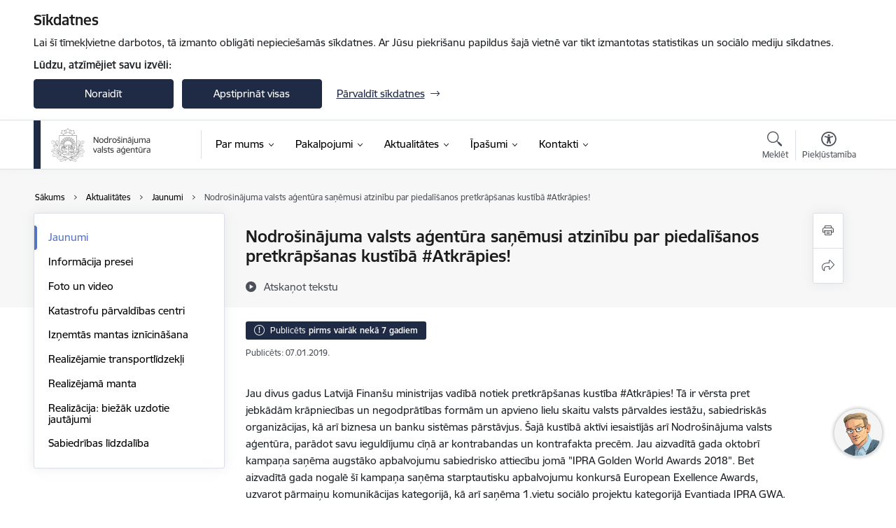

--- FILE ---
content_type: text/html; charset=UTF-8
request_url: https://www.nva.iem.gov.lv/lv/jaunums/nodrosinajuma-valsts-agentura-sanemusi-atzinibu-par-piedalisanos-pretkrapsanas-kustiba-atkrapies
body_size: 28039
content:
<!DOCTYPE html>
<html lang="lv" dir="ltr" prefix="og: https://ogp.me/ns#" class="hidden">
  <head>
    <meta charset="utf-8" />
<script>window.dataLayer = window.dataLayer || [];function gtag(){dataLayer.push(arguments)};gtag("js", new Date());gtag("set", "developer_id.dMDhkMT", true);gtag("config", "G-DS8K619XCF", {"groups":"default","page_placeholder":"PLACEHOLDER_page_location","allow_ad_personalization_signals":false});</script>
<meta name="description" content="Jau divus gadus Latvijā Finanšu ministrijas vadībā notiek pretkrāpšanas kustība #Atkrāpies! Tā ir vērsta pret jebkādām krāpniecības un negodprātības formām un…" />
<link rel="canonical" href="https://www.nva.iem.gov.lv/lv/jaunums/nodrosinajuma-valsts-agentura-sanemusi-atzinibu-par-piedalisanos-pretkrapsanas-kustiba-atkrapies" />
<meta property="og:type" content="website" />
<meta property="og:url" content="https://www.nva.iem.gov.lv/lv/jaunums/nodrosinajuma-valsts-agentura-sanemusi-atzinibu-par-piedalisanos-pretkrapsanas-kustiba-atkrapies" />
<meta property="og:title" content="Nodrošinājuma valsts aģentūra saņēmusi atzinību par piedalīšanos pretkrāpšanas kustībā #Atkrāpies!" />
<meta property="og:description" content="Jau divus gadus Latvijā Finanšu ministrijas vadībā notiek pretkrāpšanas kustība #Atkrāpies! Tā ir vērsta pret jebkādām krāpniecības un negodprātības formām un…" />
<meta name="twitter:card" content="summary_large_image" />
<meta name="twitter:description" content="Jau divus gadus Latvijā Finanšu ministrijas vadībā notiek pretkrāpšanas kustība #Atkrāpies! Tā ir vērsta pret jebkādām krāpniecības un negodprātības formām un…" />
<meta name="twitter:title" content="Nodrošinājuma valsts aģentūra saņēmusi atzinību par piedalīšanos pretkrāpšanas kustībā #Atkrāpies!" />
<meta name="MobileOptimized" content="width" />
<meta name="HandheldFriendly" content="true" />
<meta name="viewport" content="width=device-width, initial-scale=1.0, minimum-scale=1.0" />
<link rel="preload" href="https://www.nva.iem.gov.lv/themes/custom/ministry/assets/fonts/webfonts/356EBC_27_0.woff2" as="font" crossorigin="" />
<link rel="preload" href="https://www.nva.iem.gov.lv/themes/custom/ministry/assets/fonts/webfonts/356EBC_2B_0.woff2" as="font" crossorigin="" />
<link rel="preload" href="https://www.nva.iem.gov.lv/themes/custom/ministry/assets/fonts/webfonts/356EBC_29_0.woff2" as="font" crossorigin="" />
<style>:root {--brand-color: #1F2A44;--brand-color01: #5474BF;--logo-color: #1F2A44;}</style>
<style>#sliding-popup.sliding-popup-top { position: fixed; }</style>
<style>.footer_bg_img { background-image: url(https://www.nva.iem.gov.lv/sites/nva_iem/files/styles/front_bg/public/front_page_bg_images/1.jpg?itok=T66bGedz); }</style>
<link rel="icon" href="/sites/nva_iem/files/iesdtade_32x32px_12.png" type="image/png" />
<link rel="alternate" hreflang="lv" href="https://www.nva.iem.gov.lv/lv/jaunums/nodrosinajuma-valsts-agentura-sanemusi-atzinibu-par-piedalisanos-pretkrapsanas-kustiba-atkrapies" />
<script src="/sites/nva_iem/files/eu_cookie_compliance/eu_cookie_compliance.script.js?t8vfns" defer></script>
<script>window.a2a_config=window.a2a_config||{};a2a_config.callbacks=[];a2a_config.overlays=[];a2a_config.templates={};</script>

    <title>Nodrošinājuma valsts aģentūra saņēmusi atzinību par piedalīšanos pretkrāpšanas kustībā #Atkrāpies! | Nodrošinājuma valsts aģentūra</title>
    <link rel="stylesheet" media="all" href="/sites/nva_iem/files/css/css_Q2Q1c9Z6RdXlgNpAm49CSb0QRenQ1DzXbBIY6yVuD9Q.css" />
<link rel="stylesheet" media="all" href="/sites/nva_iem/files/css/css_9Q0cNVRtu1D_7_--9OQG3letlqPsE5Lrxj2rne3YUwY.css" />

    
  </head>
          
      <body data-theme="iekslietu_ministrija" class="node-859 node-type--article theme-authority type-article role--anonymous with-subnav no-sidebar">
    <div id="skip">
      <a href="#content-area" class="visually-hidden focusable skip-link jump-to-main-navigation">
        Pāriet uz lapas saturu
      </a>
    </div>
    
      <div class="dialog-off-canvas-main-canvas" data-off-canvas-main-canvas>
    <div class="spinner-border spinner-border-sm ajax-loader hide"></div>


  <!-- ___ MAIN CONTENT GRID LOGIC  -->
                
  
<!-- ___ /MAIN CONTENT GRID LOGIC  -->

<div class="layout-container">

  <!-- ______________________ HEADER _______________________ -->
  <div class="header-wrapper">
  <div id="cookie-element-wrap"></div>
      <header id="header">
      <div class="container">
        <div id="header-region">
            <div id="block-ministry-branding" class="settings-tray-editable block-system block-ministry-branding" data-drupal-settingstray="editable">
  
    
                <a href="/lv" title="Nodrošinājuma valsts aģentūra" rel="home" class="site-logo logo-default" tabindex="0">
      <img src="/sites/nva_iem/files/logo_1_lat_1.png" alt="Nodrošinājuma valsts aģentūra" />
    </a>
  
              <a href="/lv" title="Nodrošinājuma valsts aģentūra" rel="home" class="site-logo logo-white" tabindex="0">
      <img src="/sites/nva_iem/files/logo_4_lat_0.png" alt="Nodrošinājuma valsts aģentūra" />
    </a>
  
              <a href="/lv" title="Nodrošinājuma valsts aģentūra" rel="home" class="site-logo logo-black" tabindex="0">
      <img src="/sites/nva_iem/files/logo_1_lat_1.png" alt="Nodrošinājuma valsts aģentūra" />
    </a>
  
              <a href="/lv" title="Nodrošinājuma valsts aģentūra" rel="home" class="site-logo logo-yellow" tabindex="0">
      <img src="/sites/nva_iem/files/mazais-lv_0.png" alt="Nodrošinājuma valsts aģentūra" />
    </a>
  
</div>
<div id="block-menucustomblock" class="settings-tray-editable block-menu-custom block-menucustomblock" data-drupal-settingstray="editable">
  
    
      


<nav class="navbar navbar-expand-xl" aria-label="Galvenā navigācija">
  <button class="navbar-toggler" type="button" data-toggle="collapse" data-target="#mobileMenuElement" aria-controls="mobileMenuElement" aria-expanded="false" aria-label="Toggle navigation">
    <span class="fal icon-bars"></span>
    <span class="menu-mobile-text d-none d-sm-block d-md-none d-flex justify-content-center flex-column">
        Izvēlne
    </span>
  </button>

    <div class="menu-mobile-tab">
    <span class="fal icon-bars"></span>
    <span class="navbar-toggler-text">Izvēlne</span>
  </div>

  <div class="collapse navbar-collapse" id="mobileMenuElement">
    <div id="menu-tree-main">

      <div id="menu-tree-mobile">
        <div id="menu-header">
          <div class="close-menu rounded-circle" data-toggle="collapse" data-target="#mobileMenuElement" aria-controls="mobileMenuElement" aria-expanded="false" aria-label="Toggle navigation">
            <span class="icon-times"></span>
          </div>
        </div>

        <div class="menu-mobile-current-title">
          <div class="menu-title"></div>
          <div class="back-menu">
            <div class="back-icon icon-level-back"></div>
            <div class="back-text">Atpakaļ</div>
          </div>
          <div class="history-tree">
          </div>
        </div>

        <ul class="main-nav">
        </ul>

        <div class="placeholder-user-tools-language"></div>
        <div class="placeholder-user-tools-settings"></div>

        <ul id="nav-initial">
                      <li class=" has-children nav-item">
                              <a href="/lv/par-mums"   data-uuid="adc9cff4-c984-4a44-af1c-472a0adc837e" class="nav-link">
                  Par mums
                                  </a>
                <ul class="child-nav" data-uuid="adc9cff4-c984-4a44-af1c-472a0adc837e">
                                            <li data-uuid="7ba3138c-d764-45ff-b8a4-c4926de0036f" class="nav-item mobile-without-children">
      <a href="/lv/struktura"   class="nav-link">
      Struktūra
            </a>
    </li>
  
                                            <li data-uuid="edf0b661-8583-4b1d-91ee-2e003e3718e6" class="nav-item mobile-without-children">
      <a href="/lv/darbibas-jomas"   class="nav-link">
      Darbības jomas
            </a>
    </li>
  
                                            <li data-uuid="d7514648-ad75-4a05-9411-83fabab6ca8c" class="nav-item mobile-without-children">
      <a href="/lv/vakances"   class="nav-link">
      Vakances
            </a>
    </li>
  
                                            <li data-uuid="95d9ca27-449f-4512-b956-234845afffc5" class="nav-item mobile-without-children">
      <a href="/lv/ipasumi"   class="nav-link">
      Īpašumi
            </a>
    </li>
  
                                            <li data-parent-uuid="e35c2150-7b45-4eab-ab95-43d442e24b41" class="has-children nav-item">
      <a href="/lv/iepirkumi"   data-uuid="e35c2150-7b45-4eab-ab95-43d442e24b41" class="nav-link">
        Iepirkumi
              </a>
      <ul class="child-nav" data-uuid="e35c2150-7b45-4eab-ab95-43d442e24b41">
                        <li data-uuid="2e50ab11-1ec5-4758-b5af-69f7f3462ca0" class="nav-item mobile-without-children">
      <a href="/lv/iepirkumi?title=&amp;field_purchases_status_target_id%5B21%5D=21&amp;field_purchases_status_target_id%5B24%5D=24&amp;publication_date%5Bmin%5D=--.--.----&amp;publication_date%5Bmax%5D=--.--.----"   class="nav-link">
      Aktuālie iepirkumi 
            </a>
    </li>
  
                        <li data-uuid="35a2f6c3-df08-48fe-a8c7-5b47542dde6c" class="nav-item mobile-without-children">
      <a href="/lv/iepirkumi"   class="nav-link">
      Iepirkumu arhīvs
            </a>
    </li>
  
                        <li data-uuid="3490321a-e472-44f7-bb13-856078eda755" class="nav-item mobile-without-children">
      <a href="/lv/informacija-par-iekslietu-ministrijas-iestazu-iepirkumiem"   class="nav-link">
      Informācija par Iekšlietu ministrijas iestāžu iepirkumiem
            </a>
    </li>
  
                        <li data-uuid="42d2e227-c755-439f-b354-ab10f0d77683" class="nav-item mobile-without-children">
      <a href="/lv/agenturas-noslegtie-ligumi"   class="nav-link">
      Aģentūras noslēgtie līgumi 
            </a>
    </li>
  
                        <li data-uuid="82b1e1d5-e08f-4754-958d-7c38162f54b1" class="nav-item mobile-without-children">
      <a href="/lv/planotie-lielakie-iepirkumi-2025-gada"   class="nav-link">
      Plānotie lielākie iepirkumi 2025. gadā
            </a>
    </li>
  
              </ul>
    </li>
  
                                            <li data-uuid="df983f1e-237a-44b0-a273-4bff4bc779fc" class="nav-item mobile-without-children">
      <a href="/lv/realizacija"   class="nav-link">
      Realizācija
            </a>
    </li>
  
                                            <li data-uuid="8065b0ea-7c2e-4faa-b4f0-b47854ae07d9" class="nav-item mobile-without-children">
      <a href="/lv/projekti"   class="nav-link">
      Projekti
            </a>
    </li>
  
                                            <li data-uuid="b32b42e3-61f1-482d-a5c3-c0a06e9bc92b" class="nav-item mobile-without-children">
      <a href="/lv/publiskais-parskats"   class="nav-link">
      Publikācijas un pārskati
            </a>
    </li>
  
                                            <li data-parent-uuid="ffe63d47-a5a3-427a-bed3-18de72fa1f9d" class="has-children nav-item">
      <a href="/lv/dokumenti"   data-uuid="ffe63d47-a5a3-427a-bed3-18de72fa1f9d" class="nav-link">
        Normatīvie akti
              </a>
      <ul class="child-nav" data-uuid="ffe63d47-a5a3-427a-bed3-18de72fa1f9d">
                        <li data-uuid="61511ac0-7bca-46c2-a27b-b4c9e961940e" class="nav-item mobile-without-children">
      <a href="/lv/apbalvojumi"   class="nav-link">
      Apbalvojumi
            </a>
    </li>
  
                        <li data-uuid="5177cdd6-376c-48e3-8659-c75c3eabeff4" class="nav-item mobile-without-children">
      <a href="https://likumi.lv/ta/id/253418"  data-external-link="TRUE" class="nav-link">
      Nolikums
            </a>
    </li>
  
                        <li data-uuid="da537b5f-a70a-41c8-948f-85b9364f91a4" class="nav-item mobile-without-children">
      <a href="/lv/reglaments"   class="nav-link">
      Reglaments 
            </a>
    </li>
  
                        <li data-uuid="c548f246-7a23-40b6-928f-9c5dea3468e5" class="nav-item mobile-without-children">
      <a href="/lv/strategija-0"   class="nav-link">
      Stratēģija
            </a>
    </li>
  
              </ul>
    </li>
  
                                            <li data-uuid="ceb6dc9d-4f64-437c-b1f6-fcaba5136af8" class="nav-item mobile-without-children">
      <a href="/lv/etika"   class="nav-link">
      Ētika
            </a>
    </li>
  
                                            <li data-parent-uuid="3ab3235d-b95e-4c62-858e-63b877115f90" class="has-children nav-item">
      <a href="/lv/budzets"   data-uuid="3ab3235d-b95e-4c62-858e-63b877115f90" class="nav-link">
        Budžets
              </a>
      <ul class="child-nav" data-uuid="3ab3235d-b95e-4c62-858e-63b877115f90">
                        <li data-uuid="2dc37ea8-58fc-4485-a0ac-780ae6d35655" class="nav-item mobile-without-children">
      <a href="/lv/nodarbinato-atalgojums-un-socialas-garantijas"   class="nav-link">
      Nodarbināto atalgojums un sociālās garantijas
            </a>
    </li>
  
              </ul>
    </li>
  
                                            <li data-uuid="c6629844-a0c8-4056-aecb-59dc448f78e2" class="nav-item mobile-without-children">
      <a href="/lv/personas-datu-aizsardziba"   class="nav-link">
      Personas datu aizsardzība
            </a>
    </li>
  
                                            <li data-uuid="2202a265-70c3-4c2a-a580-e3806051b93c" class="nav-item mobile-without-children">
      <a href="/lv/iso-50001"   class="nav-link">
      Energopārvaldība
            </a>
    </li>
  
                                            <li data-uuid="4f6fb878-cb81-4517-8926-ceb32026f885" class="nav-item mobile-without-children">
      <a href="/lv/viegli-lasit"   class="nav-link">
      Viegli lasīt
            </a>
    </li>
  
                                  </ul>
                          </li>
                      <li class=" has-children nav-item">
                              <a href="/lv/pakalpojumi"   data-uuid="d66159ab-5af3-4e69-8c33-29fdadf79063" class="nav-link">
                  Pakalpojumi
                                  </a>
                <ul class="child-nav" data-uuid="d66159ab-5af3-4e69-8c33-29fdadf79063">
                                            <li data-uuid="d8bbd61f-9307-4d34-9621-daf3c87a6b3d" class="nav-item mobile-without-children">
      <a href="/lv/pakalpojumi"   class="nav-link">
      Visi pakalpojumi
            </a>
    </li>
  
                                            <li data-uuid="7621b40c-83a3-4967-a7d2-54340449deb6" class="nav-item mobile-without-children">
      <a href="/lv/maksas-pakalpojumi"   class="nav-link">
      Maksas pakalpojumi (telpu noma)
            </a>
    </li>
  
                                            <li data-uuid="269df348-bff0-468f-83f3-7e5485387954" class="nav-item mobile-without-children">
      <a href="/lv/transportlidzekla-atdosana-vai-atteiksanas"   class="nav-link">
      Noderīgi: kā atgūt izņemto transportlīdzekli
            </a>
    </li>
  
                                            <li data-uuid="a481bd8c-0cff-4405-963b-a8fdff2d68c6" class="nav-item mobile-without-children">
      <a href="/lv/pakalpojumu-uzskaite"   class="nav-link">
      Pakalpojumu uzskaite
            </a>
    </li>
  
                                  </ul>
                          </li>
                      <li class="active-trail has-children nav-item">
                              <a href="/lv/aktualitates"   data-uuid="d032ce2e-9bde-4933-9cc2-806181ae0540" class="nav-link">
                  Aktualitātes
                                  </a>
                <ul class="child-nav" data-uuid="d032ce2e-9bde-4933-9cc2-806181ae0540">
                                            <li data-uuid="38d8a96b-489d-4b6c-b698-b345c8aff9df" class="nav-item mobile-without-children">
      <a href="/lv/jaunumi"   class="nav-link">
      Jaunumi
            </a>
    </li>
  
                                            <li data-uuid="6e1b1396-65cb-4ac6-88bb-d4d8c4277ac0" class="nav-item mobile-without-children">
      <a href="/lv/jaunumi?category%5B107%5D=107"   class="nav-link">
      Informācija presei
            </a>
    </li>
  
                                            <li data-uuid="5d21e2bf-da65-4d8d-bca7-d3058e09ef68" class="nav-item mobile-without-children">
      <a href="/lv/galerijas"   class="nav-link">
      Foto un video
            </a>
    </li>
  
                                            <li data-uuid="a710cb44-ca3d-4390-a7e4-8d90dfc64356" class="nav-item mobile-without-children">
      <a href="/lv/jaunumi?category%5B504%5D=504"   class="nav-link">
      Katastrofu pārvaldības centri
            </a>
    </li>
  
                                            <li data-uuid="ec2554cc-e1bc-4b46-b4b6-2c22279db25a" class="nav-item mobile-without-children">
      <a href="/lv/jaunumi?category%5B65%5D=65&amp;created%5Bmin%5D=--.--.----&amp;created%5Bmax%5D=--.--.----"   class="nav-link">
      Izņemtās mantas iznīcināšana
            </a>
    </li>
  
                                            <li data-uuid="997a27c1-d5b4-4c85-8cce-ef29d64fbe8b" class="nav-item mobile-without-children">
      <a href="/lv/jaunumi?category%5B378%5D=378"   class="nav-link">
      Realizējamie transportlīdzekļi
            </a>
    </li>
  
                                            <li data-uuid="2d492425-8b51-4c05-85bc-460642dca0de" class="nav-item mobile-without-children">
      <a href="/lv/jaunumi?category%5B381%5D=381"   class="nav-link">
      Realizējamā manta
            </a>
    </li>
  
                                            <li data-uuid="d2e33230-4f3d-4109-8142-d92521529a57" class="nav-item mobile-without-children">
      <a href="/lv/realizacija"   class="nav-link">
      Realizācija: biežāk uzdotie jautājumi
            </a>
    </li>
  
                                            <li data-uuid="9566d5a0-ee4e-46b3-b061-319c469e912d" class="nav-item mobile-without-children">
      <a href="/lv/sabiedribas-lidzdaliba"   class="nav-link">
      Sabiedrības līdzdalība
            </a>
    </li>
  
                                  </ul>
                          </li>
                      <li class=" has-children nav-item">
                              <a href="/lv/ipasumi"   data-uuid="4a9195cf-0f66-4f92-b6ce-68b3b36c5905" class="nav-link">
                  Īpašumi 
                                  </a>
                <ul class="child-nav" data-uuid="4a9195cf-0f66-4f92-b6ce-68b3b36c5905">
                                            <li data-uuid="df787270-23e4-4095-9966-95c1a314a6da" class="nav-item mobile-without-children">
      <a href="/lv/nekustamo-ipasumu-parvaldisana"   class="nav-link">
      Nekustamo īpašumu pārvaldīšana
            </a>
    </li>
  
                                            <li data-uuid="ef4e5aaf-fe5f-438a-84d4-420083bf5729" class="nav-item mobile-without-children">
      <a href="/lv/maksas-pakalpojumi"   class="nav-link">
      Telpu noma (maksas pakalpojumi)
            </a>
    </li>
  
                                            <li data-uuid="53e01341-c15a-4ccd-ad71-c3d50965def6" class="nav-item mobile-without-children">
      <a href="/lv/dienesta-funkciju-nodrosinasanai-paredzetas-telpas"   class="nav-link">
      Dienesta funkciju nodrošināšanai paredzētās telpas
            </a>
    </li>
  
                                            <li data-uuid="385f7ae8-3c1c-49af-bbf0-6f65e9e649f2" class="nav-item mobile-without-children">
      <a href="/lv/jaunumi?category%5B64%5D=64"   class="nav-link">
      Nomas tiesību izsoles un nomas piedāvājumu atlases
            </a>
    </li>
  
                                            <li data-uuid="09881285-fa0e-47f9-886a-2a17e7046cc3" class="nav-item mobile-without-children">
      <a href="/lv/nomas-objekti-bez-izsoles"   class="nav-link">
      Nomas objekti bez izsoles
            </a>
    </li>
  
                                  </ul>
                          </li>
                      <li class=" has-children nav-item">
                              <a href="/lv/iestades-kontakti"   data-uuid="84fb8c88-66ea-4acc-8c3a-e38f86871b63" class="nav-link">
                  Kontakti
                                  </a>
                <ul class="child-nav" data-uuid="84fb8c88-66ea-4acc-8c3a-e38f86871b63">
                                            <li data-uuid="823e5276-873f-49dc-8150-1f7228480bf5" class="nav-item mobile-without-children">
      <a href="/lv/iestades-kontakti"   class="nav-link">
      Iestādes kontakti
            </a>
    </li>
  
                                            <li data-uuid="e65f4cf0-e665-4431-8e0e-7f23734bdff7" class="nav-item mobile-without-children">
      <a href="/lv/ka-mus-atrast"   class="nav-link">
      Kā mūs atrast?
            </a>
    </li>
  
                                            <li data-uuid="756ddadf-69ce-4bd4-ac5f-55a76a17118e" class="nav-item mobile-without-children">
      <a href="/lv/struktura"   class="nav-link">
      Struktūrvienības
            </a>
    </li>
  
                                            <li data-uuid="06f148b5-c2a3-40c8-9612-6af69675ba62" class="nav-item mobile-without-children">
      <a href="/lv/darbinieki"   class="nav-link">
      Darbinieku kontakti
            </a>
    </li>
  
                                            <li data-uuid="11901f29-f7da-4e2a-bcc3-ab16a2947952" class="nav-item mobile-without-children">
      <a href="/lv/defektu-pieteiksanas-kartiba"   class="nav-link">
      Defektu pieteikšana
            </a>
    </li>
  
                                            <li data-uuid="e37d1a2f-421d-4d59-9c7b-93f58f3d4adf" class="nav-item mobile-without-children">
      <a href="/lv/evakuatora-izsaukumi-valsts-policijai"   class="nav-link">
      Evakuatora izsaukumi (Valsts policijai)
            </a>
    </li>
  
                                            <li data-uuid="221c44aa-7bc8-4391-9d7d-c42a3738f9d4" class="nav-item mobile-without-children">
      <a href="/lv/trauksmes-celsana"   class="nav-link">
      Trauksmes celšana
            </a>
    </li>
  
                                  </ul>
                          </li>
                  </ul>

      </div>

      <div id="menu-footer">
        <div class="close-menu-bottom rounded-circle" data-toggle="collapse" data-target="#mobileMenuElement" aria-controls="mobileMenuElement" aria-expanded="false" aria-label="Toggle navigation">
          <span class="icon-times"></span>
        </div>
      </div>

      <div id="menu-tree-full" class="level-0">
        <ul class="main-nav">
                                              <li class=" has-children nav-item" data-menu-link="adc9cff4-c984-4a44-af1c-472a0adc837e">
            <a href="/lv/par-mums"  data-uuid="adc9cff4-c984-4a44-af1c-472a0adc837e"  class="nav-link">
              <span class="item-title" >Par mums</span>
              <span class="item-desc">Nodrošinājuma valsts aģentūra nodrošina Iekšlietu ministrijas un tās padotības iestāžu darbību nekustamo īpašumu un publisko iepirkumu jomā, veic normatīvajos aktos noteiktās darbības ar lietiskajiem pierādījumiem un arestēto mantu, izņemto mantu un dokumentiem, kā arī ieročiem, munīciju, to sastāvdaļām un speciālajiem līdzekļiem.</span>
            </a>
                                                <ul class="child-nav" data-uuid="adc9cff4-c984-4a44-af1c-472a0adc837e">
                                                          <li data-parent-uuid="7ba3138c-d764-45ff-b8a4-c4926de0036f" class=" nav-item">
          <a href="/lv/struktura"   data-uuid="7ba3138c-d764-45ff-b8a4-c4926de0036f" class="nav-link">
              <span class="item-title" >Struktūra</span>
              <span class="item-desc">Nodrošinājuma valsts aģentūras struktūra un kontakti
</span>
          </a>
          <ul class="child-nav" data-uuid="7ba3138c-d764-45ff-b8a4-c4926de0036f">
                      </ul>
      </li>
      
                                                          <li data-parent-uuid="edf0b661-8583-4b1d-91ee-2e003e3718e6" class=" nav-item">
          <a href="/lv/darbibas-jomas"   data-uuid="edf0b661-8583-4b1d-91ee-2e003e3718e6" class="nav-link">
              <span class="item-title" >Darbības jomas</span>
              <span class="item-desc">

</span>
          </a>
          <ul class="child-nav" data-uuid="edf0b661-8583-4b1d-91ee-2e003e3718e6">
                      </ul>
      </li>
      
                                                          <li data-parent-uuid="d7514648-ad75-4a05-9411-83fabab6ca8c" class=" nav-item">
          <a href="/lv/vakances"   data-uuid="d7514648-ad75-4a05-9411-83fabab6ca8c" class="nav-link">
              <span class="item-title" >Vakances</span>
              <span class="item-desc">Priecājamies par Jūsu interesi pievienoties iestādes komandai! Šeit atrodama informācija par brīvajām darba vietām un amatu konkursiem iestādē.</span>
          </a>
          <ul class="child-nav" data-uuid="d7514648-ad75-4a05-9411-83fabab6ca8c">
                      </ul>
      </li>
      
                                                          <li class="nav-item nav-list-item">
          <a href="/lv/ipasumi"  class="nav-link">
              <span class="item-title" >Īpašumi</span>
          </a>
      </li>
      
                                                          <li data-parent-uuid="e35c2150-7b45-4eab-ab95-43d442e24b41" class="has-children nav-item">
          <a href="/lv/iepirkumi"   data-uuid="e35c2150-7b45-4eab-ab95-43d442e24b41" class="nav-link">
              <span class="item-title" >Iepirkumi</span>
              <span class="item-desc">Šobrīd tīmekļvietnē tiek veikti uzlabojumi. Ja neatrodat aktuālo iepirkumu, lūdzu, meklējiet Elektronisko iepirkumu sistēmā (EIS) https://www.eis.gov.lv/EKEIS/Supplier/Organizer/1097.

</span>
          </a>
          <ul class="child-nav" data-uuid="e35c2150-7b45-4eab-ab95-43d442e24b41">
                                          <li data-parent-uuid="2e50ab11-1ec5-4758-b5af-69f7f3462ca0" class=" nav-item">
          <a href="/lv/iepirkumi?title=&amp;field_purchases_status_target_id%5B21%5D=21&amp;field_purchases_status_target_id%5B24%5D=24&amp;publication_date%5Bmin%5D=--.--.----&amp;publication_date%5Bmax%5D=--.--.----"   data-uuid="2e50ab11-1ec5-4758-b5af-69f7f3462ca0" class="nav-link">
              <span class="item-title" >Aktuālie iepirkumi </span>
              <span class="item-desc">Šobrīd tīmekļvietnē tiek veikti uzlabojumi. Ja neatrodat aktuālo iepirkumu, lūdzu, meklējiet Elektronisko iepirkumu sistēmā (EIS) https://www.eis.gov.lv/EKEIS/Supplier/Organizer/1097.</span>
          </a>
          <ul class="child-nav" data-uuid="2e50ab11-1ec5-4758-b5af-69f7f3462ca0">
                      </ul>
      </li>
      
                                          <li class="nav-item nav-list-item">
          <a href="/lv/iepirkumi"  class="nav-link">
              <span class="item-title" >Iepirkumu arhīvs</span>
          </a>
      </li>
      
                                          <li class="nav-item nav-list-item">
          <a href="/lv/informacija-par-iekslietu-ministrijas-iestazu-iepirkumiem"  class="nav-link">
              <span class="item-title" >Informācija par Iekšlietu ministrijas iestāžu iepirkumiem</span>
          </a>
      </li>
      
                                          <li class="nav-item nav-list-item">
          <a href="/lv/agenturas-noslegtie-ligumi"  class="nav-link">
              <span class="item-title" >Aģentūras noslēgtie līgumi </span>
          </a>
      </li>
      
                                          <li class="nav-item nav-list-item">
          <a href="/lv/planotie-lielakie-iepirkumi-2025-gada"  class="nav-link">
              <span class="item-title" >Plānotie lielākie iepirkumi 2025. gadā</span>
          </a>
      </li>
      
                      </ul>
      </li>
      
                                                          <li data-parent-uuid="df983f1e-237a-44b0-a273-4bff4bc779fc" class=" nav-item">
          <a href="/lv/realizacija"   data-uuid="df983f1e-237a-44b0-a273-4bff4bc779fc" class="nav-link">
              <span class="item-title" >Realizācija</span>
              <span class="item-desc">Rīcība ar realizācijai vai iznīcināšanai nodotajiem lietiskajiem pierādījumiem un arestēto vai izņemto mantu</span>
          </a>
          <ul class="child-nav" data-uuid="df983f1e-237a-44b0-a273-4bff4bc779fc">
                      </ul>
      </li>
      
                                                          <li data-parent-uuid="8065b0ea-7c2e-4faa-b4f0-b47854ae07d9" class=" nav-item">
          <a href="/lv/projekti"   data-uuid="8065b0ea-7c2e-4faa-b4f0-b47854ae07d9" class="nav-link">
              <span class="item-title" >Projekti</span>
              <span class="item-desc">Informācija par Nodrošinājuma valsts aģentūras aktuālajiem projektiem</span>
          </a>
          <ul class="child-nav" data-uuid="8065b0ea-7c2e-4faa-b4f0-b47854ae07d9">
                      </ul>
      </li>
      
                                                          <li data-parent-uuid="b32b42e3-61f1-482d-a5c3-c0a06e9bc92b" class=" nav-item">
          <a href="/lv/publiskais-parskats"   data-uuid="b32b42e3-61f1-482d-a5c3-c0a06e9bc92b" class="nav-link">
              <span class="item-title" >Publikācijas un pārskati</span>
              <span class="item-desc">Nodrošinājuma valsts aģentūras publiskie pārskati (2009.-2024.gads)
</span>
          </a>
          <ul class="child-nav" data-uuid="b32b42e3-61f1-482d-a5c3-c0a06e9bc92b">
                      </ul>
      </li>
      
                                                          <li data-parent-uuid="ffe63d47-a5a3-427a-bed3-18de72fa1f9d" class="has-children nav-item">
          <a href="/lv/dokumenti"   data-uuid="ffe63d47-a5a3-427a-bed3-18de72fa1f9d" class="nav-link">
              <span class="item-title" >Normatīvie akti</span>
              <span class="item-desc">Informācija par Nodrošinājuma valsts agentūras normatīvajiem aktiem</span>
          </a>
          <ul class="child-nav" data-uuid="ffe63d47-a5a3-427a-bed3-18de72fa1f9d">
                                          <li class="nav-item nav-list-item">
          <a href="/lv/apbalvojumi"  class="nav-link">
              <span class="item-title" >Apbalvojumi</span>
          </a>
      </li>
      
                                          <li class="nav-item nav-list-item">
          <a href="https://likumi.lv/ta/id/253418"  data-external-link="TRUE" class="nav-link">
              <span class="item-title" >Nolikums</span>
          </a>
      </li>
      
                                          <li class="nav-item nav-list-item">
          <a href="/lv/reglaments"  class="nav-link">
              <span class="item-title" >Reglaments </span>
          </a>
      </li>
      
                                          <li data-parent-uuid="c548f246-7a23-40b6-928f-9c5dea3468e5" class=" nav-item">
          <a href="/lv/strategija-0"   data-uuid="c548f246-7a23-40b6-928f-9c5dea3468e5" class="nav-link">
              <span class="item-title" >Stratēģija</span>
              <span class="item-desc">Nodrošinājuma valsts aģentūras (turpmāk – aģentūra) darbības stratēģija 2023. - 2027.gadam ir iestādes vadības dokuments, kurā noteiktas prioritātes, līdz 2027.gadam sasniedzamie mērķi, definēti darbības virzieni un veicamie uzdevumi, kas īstenojami pieejamā finansējuma ietvaros un aģentūras struktūrvienību, Iekšlietu ministrijas un tās padotībā esošo…</span>
          </a>
          <ul class="child-nav" data-uuid="c548f246-7a23-40b6-928f-9c5dea3468e5">
                      </ul>
      </li>
      
                      </ul>
      </li>
      
                                                          <li data-parent-uuid="ceb6dc9d-4f64-437c-b1f6-fcaba5136af8" class=" nav-item">
          <a href="/lv/etika"   data-uuid="ceb6dc9d-4f64-437c-b1f6-fcaba5136af8" class="nav-link">
              <span class="item-title" >Ētika</span>
              <span class="item-desc">Nodrošinājuma valsts aģentūras ētikas kodekss</span>
          </a>
          <ul class="child-nav" data-uuid="ceb6dc9d-4f64-437c-b1f6-fcaba5136af8">
                      </ul>
      </li>
      
                                                          <li data-parent-uuid="3ab3235d-b95e-4c62-858e-63b877115f90" class="has-children nav-item">
          <a href="/lv/budzets"   data-uuid="3ab3235d-b95e-4c62-858e-63b877115f90" class="nav-link">
              <span class="item-title" >Budžets</span>
              <span class="item-desc">Informācija par iestādes gada plānotajiem budžeta ieņēmumiem un izdevumiem.</span>
          </a>
          <ul class="child-nav" data-uuid="3ab3235d-b95e-4c62-858e-63b877115f90">
                                          <li class="nav-item nav-list-item">
          <a href="/lv/nodarbinato-atalgojums-un-socialas-garantijas"  class="nav-link">
              <span class="item-title" >Nodarbināto atalgojums un sociālās garantijas</span>
          </a>
      </li>
      
                      </ul>
      </li>
      
                                                          <li data-parent-uuid="c6629844-a0c8-4056-aecb-59dc448f78e2" class=" nav-item">
          <a href="/lv/personas-datu-aizsardziba"   data-uuid="c6629844-a0c8-4056-aecb-59dc448f78e2" class="nav-link">
              <span class="item-title" >Personas datu aizsardzība</span>
              <span class="item-desc">Personas datu aizsardzības politika</span>
          </a>
          <ul class="child-nav" data-uuid="c6629844-a0c8-4056-aecb-59dc448f78e2">
                      </ul>
      </li>
      
                                                          <li class="nav-item nav-list-item">
          <a href="/lv/iso-50001"  class="nav-link">
              <span class="item-title" >Energopārvaldība</span>
          </a>
      </li>
      
                                                          <li class="nav-item nav-list-item">
          <a href="/lv/viegli-lasit"  class="nav-link">
              <span class="item-title" >Viegli lasīt</span>
          </a>
      </li>
      
                                      </ul>
                                          </li>
                                              <li class=" has-children nav-item" data-menu-link="d66159ab-5af3-4e69-8c33-29fdadf79063">
            <a href="/lv/pakalpojumi"  data-uuid="d66159ab-5af3-4e69-8c33-29fdadf79063"  class="nav-link">
              <span class="item-title" >Pakalpojumi</span>
              <span class="item-desc">Šajā sadaļā apkopota informācija par pakalpojumiem, ko iestāde klātienē vai elektroniskā veidā sniedz iedzīvotājiem un uzņēmumiem. </span>
            </a>
                                                <ul class="child-nav" data-uuid="d66159ab-5af3-4e69-8c33-29fdadf79063">
                                                          <li data-parent-uuid="d8bbd61f-9307-4d34-9621-daf3c87a6b3d" class=" nav-item">
          <a href="/lv/pakalpojumi"   data-uuid="d8bbd61f-9307-4d34-9621-daf3c87a6b3d" class="nav-link">
              <span class="item-title" >Visi pakalpojumi</span>
              <span class="item-desc">Šajā sadaļā apkopota informācija par pakalpojumiem, ko iestāde klātienē vai elektroniskā veidā sniedz iedzīvotājiem un uzņēmumiem. </span>
          </a>
          <ul class="child-nav" data-uuid="d8bbd61f-9307-4d34-9621-daf3c87a6b3d">
                      </ul>
      </li>
      
                                                          <li data-parent-uuid="7621b40c-83a3-4967-a7d2-54340449deb6" class=" nav-item">
          <a href="/lv/maksas-pakalpojumi"   data-uuid="7621b40c-83a3-4967-a7d2-54340449deb6" class="nav-link">
              <span class="item-title" >Maksas pakalpojumi (telpu noma)</span>
              <span class="item-desc">Dienesta viesnīcas, telpu noma Rīgā, Jūrmalā, Kurzemē un Latgalē.</span>
          </a>
          <ul class="child-nav" data-uuid="7621b40c-83a3-4967-a7d2-54340449deb6">
                      </ul>
      </li>
      
                                                          <li data-parent-uuid="269df348-bff0-468f-83f3-7e5485387954" class=" nav-item">
          <a href="/lv/transportlidzekla-atdosana-vai-atteiksanas"   data-uuid="269df348-bff0-468f-83f3-7e5485387954" class="nav-link">
              <span class="item-title" >Noderīgi: kā atgūt izņemto transportlīdzekli</span>
              <span class="item-desc">Administratīvā pārkāpuma lietā ceļu satiksmē izņemtā transportlīdzekļa atdošana vai atteikšanās no atdodamā izņemtā transportlīdzekļa</span>
          </a>
          <ul class="child-nav" data-uuid="269df348-bff0-468f-83f3-7e5485387954">
                      </ul>
      </li>
      
                                                          <li data-parent-uuid="a481bd8c-0cff-4405-963b-a8fdff2d68c6" class=" nav-item">
          <a href="/lv/pakalpojumu-uzskaite"   data-uuid="a481bd8c-0cff-4405-963b-a8fdff2d68c6" class="nav-link">
              <span class="item-title" >Pakalpojumu uzskaite</span>
              <span class="item-desc">Nodrošinājuma valsts aģentūras sniegto pakalpojumu uzskaite </span>
          </a>
          <ul class="child-nav" data-uuid="a481bd8c-0cff-4405-963b-a8fdff2d68c6">
                      </ul>
      </li>
      
                                      </ul>
                                          </li>
                                              <li class="active-trail has-children nav-item" data-menu-link="d032ce2e-9bde-4933-9cc2-806181ae0540">
            <a href="/lv/aktualitates"  data-uuid="d032ce2e-9bde-4933-9cc2-806181ae0540"  class="nav-link">
              <span class="item-title" >Aktualitātes</span>
              <span class="item-desc">Aktualitātes</span>
            </a>
                                                <ul class="child-nav" data-uuid="d032ce2e-9bde-4933-9cc2-806181ae0540">
                                                          <li data-parent-uuid="38d8a96b-489d-4b6c-b698-b345c8aff9df" class=" nav-item">
          <a href="/lv/jaunumi"   data-uuid="38d8a96b-489d-4b6c-b698-b345c8aff9df" class="nav-link">
              <span class="item-title" >Jaunumi</span>
              <span class="item-desc">Jaunākā informācija par notiekošo aģentūrā</span>
          </a>
          <ul class="child-nav" data-uuid="38d8a96b-489d-4b6c-b698-b345c8aff9df">
                      </ul>
      </li>
      
                                                          <li data-parent-uuid="6e1b1396-65cb-4ac6-88bb-d4d8c4277ac0" class=" nav-item">
          <a href="/lv/jaunumi?category%5B107%5D=107"   data-uuid="6e1b1396-65cb-4ac6-88bb-d4d8c4277ac0" class="nav-link">
              <span class="item-title" >Informācija presei</span>
              <span class="item-desc">Preses relīzes un paziņojumi masu medijiem</span>
          </a>
          <ul class="child-nav" data-uuid="6e1b1396-65cb-4ac6-88bb-d4d8c4277ac0">
                      </ul>
      </li>
      
                                                          <li data-parent-uuid="5d21e2bf-da65-4d8d-bca7-d3058e09ef68" class=" nav-item">
          <a href="/lv/galerijas"   data-uuid="5d21e2bf-da65-4d8d-bca7-d3058e09ef68" class="nav-link">
              <span class="item-title" >Foto un video</span>
              <span class="item-desc">Foto un video galerija</span>
          </a>
          <ul class="child-nav" data-uuid="5d21e2bf-da65-4d8d-bca7-d3058e09ef68">
                      </ul>
      </li>
      
                                                          <li data-parent-uuid="a710cb44-ca3d-4390-a7e4-8d90dfc64356" class=" nav-item">
          <a href="/lv/jaunumi?category%5B504%5D=504"   data-uuid="a710cb44-ca3d-4390-a7e4-8d90dfc64356" class="nav-link">
              <span class="item-title" >Katastrofu pārvaldības centri</span>
              <span class="item-desc">Aktuālā informācija par katastrofu pārvaldības centru (KPC) būvniecību</span>
          </a>
          <ul class="child-nav" data-uuid="a710cb44-ca3d-4390-a7e4-8d90dfc64356">
                      </ul>
      </li>
      
                                                          <li data-parent-uuid="ec2554cc-e1bc-4b46-b4b6-2c22279db25a" class=" nav-item">
          <a href="/lv/jaunumi?category%5B65%5D=65&amp;created%5Bmin%5D=--.--.----&amp;created%5Bmax%5D=--.--.----"   data-uuid="ec2554cc-e1bc-4b46-b4b6-2c22279db25a" class="nav-link">
              <span class="item-title" >Izņemtās mantas iznīcināšana</span>
              <span class="item-desc">Paziņojumi par izņemtās mantas iznīcināšanu</span>
          </a>
          <ul class="child-nav" data-uuid="ec2554cc-e1bc-4b46-b4b6-2c22279db25a">
                      </ul>
      </li>
      
                                                          <li data-parent-uuid="997a27c1-d5b4-4c85-8cce-ef29d64fbe8b" class=" nav-item">
          <a href="/lv/jaunumi?category%5B378%5D=378"   data-uuid="997a27c1-d5b4-4c85-8cce-ef29d64fbe8b" class="nav-link">
              <span class="item-title" >Realizējamie transportlīdzekļi</span>
              <span class="item-desc">Informācija par transportlīdzekļu realizāciju un utilizāciju</span>
          </a>
          <ul class="child-nav" data-uuid="997a27c1-d5b4-4c85-8cce-ef29d64fbe8b">
                      </ul>
      </li>
      
                                                          <li data-parent-uuid="2d492425-8b51-4c05-85bc-460642dca0de" class=" nav-item">
          <a href="/lv/jaunumi?category%5B381%5D=381"   data-uuid="2d492425-8b51-4c05-85bc-460642dca0de" class="nav-link">
              <span class="item-title" >Realizējamā manta</span>
              <span class="item-desc">Informācija par mantas realizāciju un utilizāciju</span>
          </a>
          <ul class="child-nav" data-uuid="2d492425-8b51-4c05-85bc-460642dca0de">
                      </ul>
      </li>
      
                                                          <li data-parent-uuid="d2e33230-4f3d-4109-8142-d92521529a57" class=" nav-item">
          <a href="/lv/realizacija"   data-uuid="d2e33230-4f3d-4109-8142-d92521529a57" class="nav-link">
              <span class="item-title" >Realizācija: biežāk uzdotie jautājumi</span>
              <span class="item-desc">Biežāk uzdotie jautājumi</span>
          </a>
          <ul class="child-nav" data-uuid="d2e33230-4f3d-4109-8142-d92521529a57">
                      </ul>
      </li>
      
                                                          <li data-parent-uuid="9566d5a0-ee4e-46b3-b061-319c469e912d" class=" nav-item">
          <a href="/lv/sabiedribas-lidzdaliba"   data-uuid="9566d5a0-ee4e-46b3-b061-319c469e912d" class="nav-link">
              <span class="item-title" >Sabiedrības līdzdalība</span>
              <span class="item-desc">Iespējas iedzīvotājiem un nevalstiskajām organizācijām iesaistīties politikas veidošanas procesā un regulējuma izstrādē</span>
          </a>
          <ul class="child-nav" data-uuid="9566d5a0-ee4e-46b3-b061-319c469e912d">
                      </ul>
      </li>
      
                                      </ul>
                                          </li>
                                              <li class=" has-children nav-item" data-menu-link="4a9195cf-0f66-4f92-b6ce-68b3b36c5905">
            <a href="/lv/ipasumi"  data-uuid="4a9195cf-0f66-4f92-b6ce-68b3b36c5905"  class="nav-link">
              <span class="item-title" >Īpašumi </span>
              <span class="item-desc"></span>
            </a>
                                                <ul class="child-nav" data-uuid="4a9195cf-0f66-4f92-b6ce-68b3b36c5905">
                                                          <li data-parent-uuid="df787270-23e4-4095-9966-95c1a314a6da" class=" nav-item">
          <a href="/lv/nekustamo-ipasumu-parvaldisana"   data-uuid="df787270-23e4-4095-9966-95c1a314a6da" class="nav-link">
              <span class="item-title" >Nekustamo īpašumu pārvaldīšana</span>
              <span class="item-desc">Aģentūras funkcijas un uzdevumi nekustamo īpašumu pārvaldīšanas jomā, nekustamo īpašumu karte</span>
          </a>
          <ul class="child-nav" data-uuid="df787270-23e4-4095-9966-95c1a314a6da">
                      </ul>
      </li>
      
                                                          <li data-parent-uuid="ef4e5aaf-fe5f-438a-84d4-420083bf5729" class=" nav-item">
          <a href="/lv/maksas-pakalpojumi"   data-uuid="ef4e5aaf-fe5f-438a-84d4-420083bf5729" class="nav-link">
              <span class="item-title" >Telpu noma (maksas pakalpojumi)</span>
              <span class="item-desc">Dienesta viesnīcas, telpu noma Rīgā, Jūrmalā, Kurzemē un Latgalē.</span>
          </a>
          <ul class="child-nav" data-uuid="ef4e5aaf-fe5f-438a-84d4-420083bf5729">
                      </ul>
      </li>
      
                                                          <li class="nav-item nav-list-item">
          <a href="/lv/dienesta-funkciju-nodrosinasanai-paredzetas-telpas"  class="nav-link">
              <span class="item-title" >Dienesta funkciju nodrošināšanai paredzētās telpas</span>
          </a>
      </li>
      
                                                          <li data-parent-uuid="385f7ae8-3c1c-49af-bbf0-6f65e9e649f2" class=" nav-item">
          <a href="/lv/jaunumi?category%5B64%5D=64"   data-uuid="385f7ae8-3c1c-49af-bbf0-6f65e9e649f2" class="nav-link">
              <span class="item-title" >Nomas tiesību izsoles un nomas piedāvājumu atlases</span>
              <span class="item-desc">Informācija par nomas tiesību izsolēm</span>
          </a>
          <ul class="child-nav" data-uuid="385f7ae8-3c1c-49af-bbf0-6f65e9e649f2">
                      </ul>
      </li>
      
                                                          <li data-parent-uuid="09881285-fa0e-47f9-886a-2a17e7046cc3" class=" nav-item">
          <a href="/lv/nomas-objekti-bez-izsoles"   data-uuid="09881285-fa0e-47f9-886a-2a17e7046cc3" class="nav-link">
              <span class="item-title" >Nomas objekti bez izsoles</span>
              <span class="item-desc">Informācija par nomas objektiem, kuru iznomāšanai netiek organizēta nomas tiesību izsole</span>
          </a>
          <ul class="child-nav" data-uuid="09881285-fa0e-47f9-886a-2a17e7046cc3">
                      </ul>
      </li>
      
                                      </ul>
                                          </li>
                                              <li class=" has-children nav-item" data-menu-link="84fb8c88-66ea-4acc-8c3a-e38f86871b63">
            <a href="/lv/iestades-kontakti"  data-uuid="84fb8c88-66ea-4acc-8c3a-e38f86871b63"  class="nav-link">
              <span class="item-title" >Kontakti</span>
              <span class="item-desc"></span>
            </a>
                                                  <ul class="contacts-nav">
                    <li class="contacts-item institution_contacts">
                              <span class="item-title">
                   <a href="/lv/iestades-kontakti"  >Iestādes kontakti</a></span>

                
                <div class="contact-info">
                                    <span class="phone"><a href="tel:+371 67829081" aria-label="Tālruņa numurs: +371 67829081">+371 67829081</a>
                          </span>
                                <span class="phone"><a href="tel:+371 67829058" aria-label="Tālruņa numurs: +371 67829058">+371 67829058</a>
                          </span>
            
    
            <span class="email"><span class="spamspan"><span class="u">pasts</span> [at] <span class="d">agentura.iem.gov.lv</span></span></span>
    
            <span class="location"><a href="/lv" data-latitude="509575" data-longitude="315529" class="geo-location-url" target="_blank">Čiekurkalna 1.līnija 1, k-2, Rīga, LV-1026</a></span>
    
        <div class="e-address-small d-flex">
        <a href="https://latvija.gov.lv/KDV/Write/NewMessage?address=_DEFAULT@90009112024"
           data-external-link="TRUE"
           target="_blank"
           aria-describedby="tooltip-eaddress-httpslatvijagovlvkdvwritenewmessageaddress-default90009112024">
            E-adrese
        </a>
                                            

<div class="c_tooltip ">
  <a
    href="#"
    aria-label="Papildu informācija"
    class="c_tooltip-btn icon-information"
    aria-describedby="tooltip-eaddress-httpslatvijagovlvkdvwritenewmessageaddress-default90009112024"
    aria-expanded="false"
  >
      </a>
  <div
    class="c_tooltip-text "
    id="tooltip-eaddress-httpslatvijagovlvkdvwritenewmessageaddress-default90009112024"
    role="tooltip"
    aria-live="polite"
    hidden
  >
    <button type="button" class="icon-times close-tooltip" aria-label="Aizvērt"></button>
    <div class="c_tooltip-text__content">
      E-adrese jeb oficiālā elektroniskā adrese ir personalizēta pastkastīte portālā <a data-external-link='TRUE' href="//latvija.gov.lv/KDV/Mailbox/">Latvija.gov.lv,</a> drošai saziņai ar iestādi.
    </div>
  </div>
</div>
            </div>
</div>
                <a href="/lv/iestades-kontakti" class="nav-link">Lasīt vairāk</a>

                        </li>
                <li class="contacts-item regular_contacts">
                              <span class="item-title">
                   <a href="/lv/ka-mus-atrast"  >Kā mūs atrast?</a></span>
                <span class="item-desc">Atrašanās vietas Rīgā, reģionālās struktūrvienības ārpus Rīgas, atrašanās vietu karte</span>
                <a href="/lv/ka-mus-atrast"   class="nav-link">Lasīt vairāk</a>
                        </li>
                <li class="contacts-item regular_contacts">
                              <span class="item-title">
                   <a href="/lv/struktura"  >Struktūrvienības</a></span>
                <span class="item-desc">Nodrošinājuma valsts aģentūras struktūra un kontakti</span>
                <a href="/lv/struktura"   class="nav-link">Lasīt vairāk</a>
                        </li>
                <li class="contacts-item regular_contacts">
                              <span class="item-title">
                   <a href="/lv/darbinieki"  >Darbinieku kontakti</a></span>
                <span class="item-desc">Nodrošinājuma valsts aģentūras darbinieku kontakti pa struktūrvienībām</span>
                <a href="/lv/darbinieki"   class="nav-link">Lasīt vairāk</a>
                        </li>
                <li class="contacts-item regular_contacts">
                              <span class="item-title">
                   <a href="/lv/defektu-pieteiksanas-kartiba"  >Defektu pieteikšana</a></span>
                <span class="item-desc">Aģentūras apsaimniekošanā esošajos objektos konstatēto defektu pieteikšanas kārtība.
Atgādinām, ka defekts ir neplānota, pēkšņa, ārkārtas vai avārijas situācija, kas prasa steidzamu vai nekavējošu reakciju (lokalizāciju, novēršanu) utt. </span>
                <a href="/lv/defektu-pieteiksanas-kartiba"   class="nav-link">Lasīt vairāk</a>
                        </li>
                <li class="contacts-item regular_contacts">
                              <span class="item-title">
                   <a href="/lv/evakuatora-izsaukumi-valsts-policijai"  >Evakuatora izsaukumi (Valsts policijai)</a></span>
                <span class="item-desc">Vienotais izsaukuma tālrunis: 26310839 vai 67829894 (transportlīdzekļu pārvietošanai administratīvā pārkāpuma lietās ceļu satiksmē no administratīvā pārkāpuma vietas uz Aģentūras stāvlaukumiem visā Latvijas Republikas teritorijā).</span>
                <a href="/lv/evakuatora-izsaukumi-valsts-policijai"   class="nav-link">Lasīt vairāk</a>
                        </li>
                <li class="contacts-item regular_contacts">
                              <span class="item-title">
                   <a href="/lv/trauksmes-celsana"  >Trauksmes celšana</a></span>
                <span class="item-desc">Saskaņā ar Trauksmes celšanas likumu, ikvienam ir tiesības celt trauksmi publiskajā un privātajā sektorā par darba vidē novērotu sabiedrības interešu apdraudējumu</span>
                <a href="/lv/trauksmes-celsana"   class="nav-link">Lasīt vairāk</a>
                        </li>
            </ul>

                                          </li>
                  </ul>
      </div>


    </div>
  </div>
  <div class="mobile-nav-overlay"></div>
</nav>

<div id="menu-full-sublevel-outer-wrapper">
  <div id="menu-full-sublevel-inner-wrapper">
    <div id="menu-full-sublevel">
      <div class="scrollbar-inner">
        <div class="sublevel-contacts"></div>
      </div>
      <div class="sublevel-container">
        <div class="level-1 scrollbar-inner"></div>
        <div class="level-2 scrollbar-inner"></div>
      </div>
      <div class="sublevel-info-container scrollbar-inner">
        <div class="sublevel-content">
          <div class="title"></div>
          <div class="description"></div>
          <div class="read-more-url"></div>
        </div>
        <div class="level-3"></div>
      </div>
    </div>
  </div>
  <div tabindex="0" aria-label="Close menu" class="menu-full-close">
      <span class="icon-times-circle"></span>
      <span class="close-text">Aizvērt</span>
  </div>
</div>



  </div>



                      <div id="user-tools-region">
              <div class="user-tools-wrapper">
                <div role="search" id="block-searchheaderblock" class="settings-tray-editable block-custom-search block-searchheaderblock" data-drupal-settingstray="editable">
  
    
      <div id="user-tools-search" data-toggle="collapse" data-target="#header-search" aria-expanded="false" aria-controls="header-search">
    <button aria-label="Atvērt meklēšanas modālu" class="search-link">
        <span class="fal icon-search"> </span>
        <span class="ut-text">Meklēt</span>
    </button>
</div>

  </div>

  <div class="no-lang-dropdown"></div>
<div role="navigation" aria-label="Piekļūstamība" id="block-accessibilityheader" class="settings-tray-editable block-theme-settings block-accessibilityheader" data-drupal-settingstray="editable">
  
    
      <div class="accessibility-header-container">
  <div id="user-tools-accessibility">
      <button class="search-link accessibility-link" aria-label="Atvērt izvēlni, lai mainītu fonta lielumu vai lappuses kontrastu" aria-expanded="false" aria-controls="access-container">
          <span class="fas icon-contrast"> </span>
          <span class="ut-text">Piekļūstamība</span>
      </button>
    <div class="access-container" id="access-container">

      <div class="access-container-overlay">
        <div class="padding-wrap">
                    <h4 class="accessibility-title">Piekļūstams saturs</h4>
          <div class="accessible-content-block row">
                        <div class="col-6">
              <a href="/lv/viegli-lasit?view=easy" class="easy-read-btn">Viegli lasīt</a>
            </div>
                                  </div>
          
          <div class="row visual-tools">
            <div class="col-12">
              <h4>Fonta izmērs</h4>

              <div class="font-size-block">
                <div class="block-btns row">
                  <div class="col-4">
                  <button class="block-btn" data-size="font-size-1-00x" aria-label="Fonta izmērs 100%">100%</button>
                  </div>
                  <div class="col-4">
                  <button class="block-btn" data-size="font-size-1-25x" aria-label="Fonta izmērs 150%">150%</button>
                  </div>
                  <div class="col-4">
                  <button class="block-btn" data-size="font-size-1-50x" aria-label="Fonta izmērs 200%">200%</button>
                  </div>
                </div>
              </div>
            </div>
            <div class="col-12">
              <h4>Kontrasts</h4>

              <div class="contrast-block">
                <div class="block-btns row">
                  <div class="col-3 px-1">
                    <button class="block-btn" id="contrast-1" data-contrast="contrast-1" aria-label="Noklusējuma lapas kontrasts">
                      <span class="fal icon-eye"></span>
                    </button>
                  </div>
                  <div class="col-3 px-1">
                    <button class="block-btn" id="contrast-2" data-contrast="contrast-2" aria-label="Lapas kontrasts ir balts uz melna">
                      <span class="fal icon-eye"></span>
                    </button>
                  </div>
                  <div class="col-3 px-1">
                    <button class="block-btn" id="contrast-3" data-contrast="contrast-3" aria-label="Lapas kontrasts ir melns uz dzeltena">
                      <span class="fal icon-eye"></span>
                    </button>
                  </div>
                  <div class="col-3 px-1">
                    <button class="block-btn" id="contrast-4" data-contrast="contrast-4" aria-label="Lapas kontrasts ir dzeltens uz melna">
                      <span class="fal icon-eye"></span>
                    </button>
                  </div>
                </div>
              </div>
            </div>
          </div>
          <h4>Vizuālie rīki</h4>
          <div class="text-accessibility d-flex flex-row justify-content-between">
            <div class="text-magnifier block-btns d-none d-md-flex col-6 pl-0">
              <button class="toggle-magnifier block-btn" aria-label="Teksta lupa">Teksta lupa</button>
            </div>
            <div class="block-btns d-flex col-6 pr-0">
              <button class="focus-bar-mask block-btn" aria-label="Lapas maska">Lapas maska</button>
            </div>
          </div>
          <div class="row accessibility-footer-btns">
            <div class="accessibility-bottom-buttons">
                          <a class="btn-secondary" href="/lv/iespeju-raksturojums">Citi uzstādījumi</a>
                        </div>
            <div class="col-12 close-settings-wrap hide">
              <a href="#" class="close-settings"><span class="icon-times"></span>Aizvērt iestatījumus</a>
            </div>
          </div>

        </div>

      </div>

    </div>
  </div>
</div>

  </div>


              </div>
            </div>
          
        </div>
      </div>

              <div id="header-search" class="collapse">
          <div class="search-overlay">
            <div class="search-container">
                <div class="custom-header-search-form needs-validation settings-tray-editable block-custom-search block-customheadersearchblock" data-drupal-selector="custom-header-search-form" id="block-customheadersearchblock" data-drupal-settingstray="editable">
  
    
      <div class="header-search">
<form action="/lv/jaunums/nodrosinajuma-valsts-agentura-sanemusi-atzinibu-par-piedalisanos-pretkrapsanas-kustiba-atkrapies" method="post" id="custom-header-search-form" accept-charset="UTF-8" class="form">
  

        
<div class="js-form-item form-item js-form-type-search form-item-search js-form-item-search form-group form-element-required floating-label">
  <div>
    
  </div>

    <div class="clearfix">
    
  </div>


  <div class="input-wrap">
    
<input placeholder="Meklēt vietnē" maxlength="127" minlength="2" data-drupal-selector="edit-search" type="search" id="edit-search" name="search" value="" size="60" class="form-search required form-control" required="required" aria-required="true">

                <label class="form-label js-form-required form-required" for="edit-search">Meklēt vietnē</label>
  
          </div>



  
  <div class="form-item--error-message"></div>
  </div>
            <input id="search-header-button" data-drupal-selector="edit-submit" type="submit" name="op" value="Meklēt" class="button js-form-submit form-submit btn btn-primary" />
        <div class="search-cancel">
          <a href="#" data-toggle="collapse" data-target="#header-search">Atcelt</a>
        </div>
<input autocomplete="off" data-drupal-selector="form-gsoics2jqle2wgc-guhtbopk5zhsnvnvdsgxn9p7n7k" type="hidden" name="form_build_id" value="form-GsoICs2JqLe2wgc_GUHTbOPk5zHSnvNvDsgXN9p7n7k" class="form-control">

<input data-drupal-selector="edit-custom-header-search-form" type="hidden" name="form_id" value="custom_header_search_form" class="form-control">

</form>
</div>
  </div>


            </div>
            <div tabindex="0" class="full-close" data-toggle="collapse" data-target="#header-search">
              <span class="icon-times-circle"></span>
              <span class="close-text">Aizvērt</span>
            </div>
          </div>
        </div>
          </header><!-- /#header -->
  </div>
  <!-- ______________________ NOTIFICATIONS _______________________ -->

  <div id="notifications">
      </div>

  <!-- ______________________ HEADER INFO _______________________ -->
      <div id="header-info">
      <div class="sliding-filter-header-mobile">
        <div class="site-branding-mobile" id="site-branding-mobile">
          <div class="d-block d-md-none"><div id="block-site-branding-mobile" class="settings-tray-editable block-system block-site-branding-mobile" data-drupal-settingstray="editable">
  
    
                <a href="/lv" title="Nodrošinājuma valsts aģentūra" rel="home" class="site-logo logo-default" tabindex="0">
      <img src="/sites/nva_iem/files/logo_1_lat_1.png" alt="Nodrošinājuma valsts aģentūra" />
    </a>
  
              <a href="/lv" title="Nodrošinājuma valsts aģentūra" rel="home" class="site-logo logo-white" tabindex="0">
      <img src="/sites/nva_iem/files/logo_4_lat_0.png" alt="Nodrošinājuma valsts aģentūra" />
    </a>
  
              <a href="/lv" title="Nodrošinājuma valsts aģentūra" rel="home" class="site-logo logo-black" tabindex="0">
      <img src="/sites/nva_iem/files/logo_1_lat_1.png" alt="Nodrošinājuma valsts aģentūra" />
    </a>
  
              <a href="/lv" title="Nodrošinājuma valsts aģentūra" rel="home" class="site-logo logo-yellow" tabindex="0">
      <img src="/sites/nva_iem/files/mazais-lv_0.png" alt="Nodrošinājuma valsts aģentūra" />
    </a>
  
</div>
</div>
        </div>

        <div class="container">
          <div class="scrollbar-inner nowrap col-xs-12" id ="breadcrumb-scroll">
              <div id="block-ministry-breadcrumbs" class="settings-tray-editable block-system block-ministry-breadcrumbs" data-drupal-settingstray="editable">
  
    
        <nav class="breadcrumb" role="navigation" aria-label="Atpakaļceļš">
    <ol>
          <li>
                  <a href="/lv"><div class="breadcrumb-item">Sākums</div></a>
              </li>
          <li>
                  <a href="/lv/aktualitates"><div class="breadcrumb-item">Aktualitātes</div></a>
              </li>
          <li>
                  <a href="/lv/jaunumi"><div class="breadcrumb-item">Jaunumi</div></a>
              </li>
          <li>
                  <div class="breadcrumb-item">Nodrošinājuma valsts aģentūra saņēmusi atzinību par piedalīšanos pretkrāpšanas kustībā #Atkrāpies!</div>
              </li>
        </ol>
  </nav>

  </div>


          </div>
        </div>
      </div>

      <div class="container">
        <div class="row">
          <div class="col-sm-12 offset-lg-3 col-lg-8">
            
  <div class="title-with-content-tools">
    <div id="block-ministry-page-title" class="block-core block-ministry-page-title">
  
    
      
  <h1 class="display-4">Nodrošinājuma valsts aģentūra saņēmusi atzinību par piedalīšanos pretkrāpšanas kustībā #Atkrāpies!</h1>


<div id="structure-breadcrumbs"></div>


  </div>
  </div>
  <div id="header-content-tools" class="header-content-tools">

          <div class="content-tools-row audio">
        <div tabindex="0" class="show-player" aria-label="Atskaņot tekstu">
          <span class="ct-icon fal icon-play"></span>
          <span class="ct-icon fal icon-times"></span>
          <span class="content-tools-text">Atskaņot tekstu</span>
        </div>
      </div>
    
    
      </div>

          </div>
        </div>
      </div>

    </div>
  
  <!-- ______________________ MAIN _______________________ -->
  <div class="modal-popup-overlay">
  <div class="modal-popup-content-wrap">
    <div class="popup-content-div">
      <button type="button"
              class="close modal-elements"
              aria-label="Aizvērt">
      </button>
      <div class="modal-popup-content" role="alert" aria-atomic="true">

      </div>
      <div class="modal-popup-cancel">
        <button type="button"
                class="modal-popup-close modal-elements">
          Aizvērt
        </button>
      </div>
    </div>
  </div>
</div>
  <div id="main" role="main">

    <div class="container">
      <div id="content-wrapper">
        <div class="row">
                                                    <div id="sidebar-left" class="col-xs-12 col-lg-3 d-none d-lg-block">
                  <div class="fix-for-slider">
                    <div class="sidebar-content">
                        <nav role="navigation" aria-label="Main navigation second level"  id="block-mainnavigation" class="settings-tray-editable block block-menu navigation menu--main" data-drupal-settingstray="editable">
    
        

  <ul class="nav navbar-nav menu menu-level-0">
      
    <li class="menu-item menu-item--active-trail">
      <a href="/lv/jaunumi" data-drupal-link-system-path="jaunumi">Jaunumi</a>

                    
  
  <div class="menu_link_content menu-link-contentmain view-mode-default menu-dropdown menu-dropdown-0 menu-type-default">
              
      </div>



          </li>
      
    <li class="menu-item">
      <a href="/lv/jaunumi?category%5B107%5D=107" data-drupal-link-query="{&quot;category&quot;:{&quot;107&quot;:&quot;107&quot;}}" data-drupal-link-system-path="jaunumi">Informācija presei</a>

                    
  
  <div class="menu_link_content menu-link-contentmain view-mode-default menu-dropdown menu-dropdown-0 menu-type-default">
              
      </div>



          </li>
      
    <li class="menu-item">
      <a href="/lv/galerijas" data-drupal-link-system-path="galerijas">Foto un video</a>

                    
  
  <div class="menu_link_content menu-link-contentmain view-mode-default menu-dropdown menu-dropdown-0 menu-type-default">
              
      </div>



          </li>
      
    <li class="menu-item">
      <a href="/lv/jaunumi?category%5B504%5D=504" data-drupal-link-query="{&quot;category&quot;:{&quot;504&quot;:&quot;504&quot;}}" data-drupal-link-system-path="jaunumi">Katastrofu pārvaldības centri</a>

                    
  
  <div class="menu_link_content menu-link-contentmain view-mode-default menu-dropdown menu-dropdown-0 menu-type-default">
              
      </div>



          </li>
      
    <li class="menu-item">
      <a href="/lv/jaunumi?category%5B65%5D=65&amp;created%5Bmin%5D=--.--.----&amp;created%5Bmax%5D=--.--.----" data-drupal-link-query="{&quot;category&quot;:{&quot;65&quot;:&quot;65&quot;},&quot;created&quot;:{&quot;min&quot;:&quot;--.--.----&quot;,&quot;max&quot;:&quot;--.--.----&quot;}}" data-drupal-link-system-path="jaunumi">Izņemtās mantas iznīcināšana</a>

                    
  
  <div class="menu_link_content menu-link-contentmain view-mode-default menu-dropdown menu-dropdown-0 menu-type-default">
              
      </div>



          </li>
      
    <li class="menu-item">
      <a href="/lv/jaunumi?category%5B378%5D=378" data-drupal-link-query="{&quot;category&quot;:{&quot;378&quot;:&quot;378&quot;}}" data-drupal-link-system-path="jaunumi">Realizējamie transportlīdzekļi</a>

                    
  
  <div class="menu_link_content menu-link-contentmain view-mode-default menu-dropdown menu-dropdown-0 menu-type-default">
              
      </div>



          </li>
      
    <li class="menu-item">
      <a href="/lv/jaunumi?category%5B381%5D=381" data-drupal-link-query="{&quot;category&quot;:{&quot;381&quot;:&quot;381&quot;}}" data-drupal-link-system-path="jaunumi">Realizējamā manta</a>

                    
  
  <div class="menu_link_content menu-link-contentmain view-mode-default menu-dropdown menu-dropdown-0 menu-type-default">
              
      </div>



          </li>
      
    <li class="menu-item">
      <a href="/lv/realizacija" data-drupal-link-system-path="node/16">Realizācija: biežāk uzdotie jautājumi</a>

                    
  
  <div class="menu_link_content menu-link-contentmain view-mode-default menu-dropdown menu-dropdown-0 menu-type-default">
              
      </div>



          </li>
      
    <li class="menu-item">
      <a href="/lv/sabiedribas-lidzdaliba" data-drupal-link-system-path="node/50">Sabiedrības līdzdalība</a>

                    
  
  <div class="menu_link_content menu-link-contentmain view-mode-default menu-dropdown menu-dropdown-0 menu-type-default">
              
      </div>



          </li>
    </ul>


  </nav>


                    </div>
                  </div>
                </div>
                                    
          <section id="content" role="region" class="col-sm-12 col-lg-8">

<div id="content-header">
              
              

              
              
              

              
              
            </div><!-- /#content-header -->

            <div id="content-area">
                <div data-drupal-messages-fallback class="hidden"></div>

  <div class="block block--ministry-content block--system-main">

  
    

            

<div role="article" class="node">
      






            <div class="hidden-player synthesis-audio-player-wrapper article__text-to-speech-synthesis"><div class="audio-player-block">
        <div class="playback-block">
          <button class="playback-btn">Balss ātrums</button>
          <div class="playback-speed"></div>
        </div>
        <audio preload="none"><source src="https://www.nva.iem.gov.lv/sites/nva_iem/files/speech_synthesis/8550_1681991376.mp3" type="audio/mpeg"></audio>
        <div class="time-block"></div>
      </div></div>
      
    
  

            <div class="submited-type-wrapper">
                                  
          
          <div class="article-age-warning" role="alert">
            Publicēts<strong>pirms vairāk nekā 7 gadiem</strong>
          </div>
        
            <div class="submitted">
                
        Publicēts: 07.01.2019.

            </div>

        
              </div>
    
    <div class="content">
              
      
              
                  <div>
              <div class="paragraph-type-seperator"></div>
    <div>  <div class="paragraph paragraph--type--text paragraph--view-mode--default">
          






            <div class="cke_editable clearfix text__text-content"><p>Jau divus gadus Latvijā Finanšu ministrijas vadībā notiek pretkrāpšanas kustība #Atkrāpies! Tā ir vērsta pret jebkādām krāpniecības un negodprātības formām un apvieno lielu skaitu valsts pārvaldes iestāžu, sabiedriskās organizācijas, kā arī biznesa un banku sistēmas pārstāvjus. Šajā kustībā aktīvi iesaistījās arī Nodrošinājuma valsts aģentūra, parādot savu ieguldījumu cīņā ar kontrabandas un kontrafakta precēm. Jau aizvadītā gada oktobrī kampaņa saņēma augstāko apbalvojumu sabiedrisko attiecību jomā "IPRA Golden World Awards 2018". Bet aizvadītā gada nogalē šī kampaņa saņēma starptautisku apbalvojumu konkursā European Exellence Awards, uzvarot pārmaiņu komunikācijas kategorijā, kā arī saņēma 1.vietu sociālo projektu kategorijā Evantiada IPRA GWA.</p>

<p>Divu gadu laikā kustības organizatori un dalībnieki iepazīstina dažādas sabiedrības grupas ar iespējām saskatīt un cīnīties ar dažādu veidu krāpniecību mūsu valstī.</p>

<p>European Excellence Awards jau vairāk nekā 10 gadus cildina labākos Eiropas komunikācijas un sabiedrisko attiecību jomas projektus no visas pasaules dažādās kategorijās. Par galveno balvu pārmaiņu komunikācijas kategorijā #Atkrāpies sacentās ar tādiem uzņēmumiem kā Ford, Wintershall Holding un citiem.</p>

<p>Bet par "IPRA Golden World Awards" balvu visā pasaulē cīnās vairāki simti kampaņu un tikai 42 tika izvirzītas finālam. Dažādās kategorijās balvas saņēma arī tādas "smagsvara" kompānijas kā UniCredit Bank, Aeroflot, Duracell, Lego, Shell, KFC, pasaules izstāde "Astana Expo 2017", Procter&amp; Gamble, Coca Cola un citi.</p>

<p>Finanšu ministrija atzinīgi ir novērtējusi visus kustības #Atkrāpies! sadarbības partnerus un tādēļ aizvadītā gada nogalē pasniedza simboliskas šīs zelta balvas stikla kopijas arī sadarbības partneriem. Balvas vērtību neapšaubāmi palielināja fragments no oriģinālās balvas pužļa gabaliņa formā. Balva tika sazāģēta un ikviens kampaņas dalībnieks ir pateicīgs un lepns par Finanšu ministrijas kampaņas organizatoru solidaritātes izpausmii.</p>

<p>Balva ir paskatāma Nodrošinājuma valsts aģentūras Čiekurkalna ēkas otrajā stāvā, stikla stendā.</p>

<p>To, kā balva tika sazāģēta, iemūžināja arī video versijā. Fragmentu to šī notikuma var apskatīt</p>

<p> <a href="https://twitter.com/FraudOff_LV/status/1067436954688479232">https://twitter.com/FraudOff_LV/status/1067436954688479232</a></p>

<p> </p></div>
      
      </div>
</div>
    <div class="paragraph-type-seperator"></div>
    <div>



  <div class="paragraph paragraph--type--reference paragraph--view-mode--default">
        <div class="">
      
      






            <div class="reference__reference-content"><div role="article" class="referenced-media-teaser-wrapper small-screen-overlay">
    <div role="article" class="referenced-media-teaser-wrapper small-screen-overlay referenced-gallery-content">
    <div>
    <div class="content-div">
                    <div class="item-content">
        
        <div>
                            <div>
                                            <a href=https://www.nva.iem.gov.lv/lv/galerija/nodrosinajuma-valsts-agentura-sanemusi-atzinibu-par-piedalisanos-pretkrapsanas-kustiba-atkrapies?node=859#211>
                            <img class="img-fluid" src="https://www.nva.iem.gov.lv/sites/nva_iem/files/styles/referenced_media_small/public/gallery_images/img_8124.jpg?itok=F79uHHrk">
                        </a>
                                    </div>
                    </div>
    </div> 
                    <div class="item-content">
        
        <div>
                            <div>
                                            <a href=https://www.nva.iem.gov.lv/lv/galerija/nodrosinajuma-valsts-agentura-sanemusi-atzinibu-par-piedalisanos-pretkrapsanas-kustiba-atkrapies?node=859#212>
                            <img class="img-fluid" src="https://www.nva.iem.gov.lv/sites/nva_iem/files/styles/referenced_media_small/public/gallery_images/img_8123.jpg?itok=6LkuJEuU">
                        </a>
                                    </div>
                    </div>
    </div> 
                    <div class="item-content third-element">
            
        <a class="referenced-gallery-overlay small-screen-referenced-overlay" href="https://www.nva.iem.gov.lv/lv/galerija/nodrosinajuma-valsts-agentura-sanemusi-atzinibu-par-piedalisanos-pretkrapsanas-kustiba-atkrapies?node=859#213">
      <h2 class="gallery-more-count">+1</h2>
      <span>Atvērt galeriju</span>
    </a>
          
        <div>
                            <div>
                                            <a href=https://www.nva.iem.gov.lv/lv/galerija/nodrosinajuma-valsts-agentura-sanemusi-atzinibu-par-piedalisanos-pretkrapsanas-kustiba-atkrapies?node=859#213>
                            <img class="img-fluid" src="https://www.nva.iem.gov.lv/sites/nva_iem/files/styles/referenced_media_small/public/gallery_images/img_8115.jpg?itok=hlS00vfC">
                        </a>
                                    </div>
                    </div>
    </div> 
                    <div class="item-content">
        
        <div>
                            <div>
                                            <a href=https://www.nva.iem.gov.lv/lv/galerija/nodrosinajuma-valsts-agentura-sanemusi-atzinibu-par-piedalisanos-pretkrapsanas-kustiba-atkrapies?node=859#214>
                            <img class="img-fluid" src="https://www.nva.iem.gov.lv/sites/nva_iem/files/styles/referenced_media_small/public/gallery_images/img_8120.jpg?itok=5TrVOa0f">
                        </a>
                                    </div>
                    </div>
    </div> 
        </div>
</div>
    </div>
</div></div>
      
    </div>
      </div>
</div>
        </div>
          

          </div><!-- /.content -->

          <div class="links">
        
      </div><!-- /.links -->
      
      <h2 class="d-flex mt-5 pb-2">Saistītas tēmas</h2>
        <div class="article-types-wrap">
      <span class="topics-title">Aktualitātes:</span>
      <div class="article-type">
                              <a href="/lv/jaunumi?category%5B63%5D=63" class="badge">Jaunumi</a>
                        </div><!-- /.article-type -->
    </div>
    
</div><!-- /.node -->

      
  </div>


            </div>

          </section><!-- /#content -->

                                    <div id="sidebar-right" class="col-xs-12 col-sm-12 col-md-12 col-lg-1 col-xl-1 ">
                <div class="fix-for-slider">
                  <div class="sidebar-content">
                      <div id="block-contenttools--2" class="settings-tray-editable block-content-alter block-contenttools--2" data-drupal-settingstray="editable">
  
    
      <div class="content-tools-block" role="navigation" aria-label="toolbar">
  <div>
    <a href="#" aria-label="Izdrukāt lapu" class="content-tools-row print" data-toggle="tooltip" data-placement="left" title="Drukāt">
      <span class="ct-icon fal icon-print"></span>
      <span class="content-tools-text">Drukāt lapu</span>
    </a>
  </div>
      <div>
          <a href="/lv/sikdatnes?destination=/lv/jaunums/nodrosinajuma-valsts-agentura-sanemusi-atzinibu-par-piedalisanos-pretkrapsanas-kustiba-atkrapies" aria-label="Kopīgot šo lapu" class="content-tools-row" data-toggle="tooltip" data-placement="left" title="Dalīties">
        <span class="ct-icon fal icon-share"></span>
        <span class="content-tools-text">Dalīties</span>
      </a>
        </div>
  </div>

<div id="share-modal-popup-content">
  <div class="content-tools-share">
    <div class="content-tools-share-content">
      <h3 class="share-title">Dalīties ar šīs lapas saturu!</h3>
      <div class="share-info">Izvēlies sociālo tīklu, kurā Tu vēlies dalīties ar šīs lapas saturu.</div>
            <div class="share-btns">
        <span class="a2a_kit a2a_kit_size_32 addtoany_list" data-a2a-url="https://www.nva.iem.gov.lv/lv/jaunums/nodrosinajuma-valsts-agentura-sanemusi-atzinibu-par-piedalisanos-pretkrapsanas-kustiba-atkrapies" data-a2a-title="Nodrošinājuma valsts aģentūra saņēmusi atzinību par piedalīšanos pretkrāpšanas kustībā #Atkrāpies!"><a class="a2a_button_facebook" 
   role="button" 
   aria-label="Facebook"><span class="label">Facebook</span></a><a class="a2a_button_twitter" 
   role="button" 
   aria-label="X / Twitter"><span class="label">X / Twitter</span></a><a class="a2a_button_linkedin" 
   role="button" 
   aria-label="Linkedin"><span class="label">Linkedin</span></a><a class="a2a_button_threads" 
   role="button" 
   aria-label="Threads"><span class="label">Threads</span></a></span>
      </div>
      
      </div>
    </div>
</div>

  </div>


                  </div>
                </div>
              </div>
                              </div><!-- /.row -->

      </div><!-- /#content-wrapper -->
    </div><!-- /.container -->
  </div><!-- /#main -->

  <!-- ______________________ FOOTER _______________________ -->

      <footer id="footer">
      <div id="footer-region">
          <div class="views-element-container settings-tray-editable block-views block-banners-block" id="block-banners-block" data-drupal-settingstray="editable">
  
    
      <div>        <div class="banners-slider banner-size-small js-view-dom-id-27238cb97bfcc659fdc7c2c88464d439750e68cd86b4071d75ca8431e0e1f0da">
      
      
      

      
      
      

      <div class="slider-wrap container">
          <div class="slider-content">
            
    <div class="slide col-12 col-lg-3 col-md-4 col-sm-6 col-xs-12 views-row">
          <div class="views-field views-field-field-banner-image"><a href="/lv/banners/click/4095"  target="_blank" data-external-link="TRUE" data-external-link-url="https://www.latvija.lv/lv/Eaddress/write?address=_default@90009112024" >
  <img class="lazy" src="" data-src="https://www.nva.iem.gov.lv/sites/nva_iem/files/styles/medium/public/gallery_images/raksti-mums-uz-e-adresi.png?itok=lqVfRtIF" data-lazy="https://www.nva.iem.gov.lv/sites/nva_iem/files/styles/medium/public/gallery_images/raksti-mums-uz-e-adresi.png?itok=lqVfRtIF" alt="Raksti mums uz e-adresi!"></a>
</div>
      </div>
    <div class="slide col-12 col-lg-3 col-md-4 col-sm-6 col-xs-12 views-row">
          <div class="views-field views-field-field-banner-image"><a href="/lv/banners/click/2653"  target="_blank" data-external-link="TRUE" data-external-link-url="https://www.ic.iem.gov.lv/lv/pakalpojumu-dienests" >
  <img class="lazy" src="" data-src="https://www.nva.iem.gov.lv/sites/nva_iem/files/styles/medium/public/gallery_images/pd_baner_2.png?itok=SQVkQZa3" data-lazy="https://www.nva.iem.gov.lv/sites/nva_iem/files/styles/medium/public/gallery_images/pd_baner_2.png?itok=SQVkQZa3" alt="pd"></a>
</div>
      </div>
    <div class="slide col-12 col-lg-3 col-md-4 col-sm-6 col-xs-12 views-row">
          <div class="views-field views-field-field-banner-image"><a href="/lv/banners/click/1729"  target="_blank" data-external-link="TRUE" data-external-link-url="https://mana.latvija.lv/" >
  <img class="lazy" src="" data-src="https://www.nva.iem.gov.lv/sites/nva_iem/files/styles/medium/public/gallery_images/dari-digitali-sakumlapai-1_0.png?itok=z5HyWl79" data-lazy="https://www.nva.iem.gov.lv/sites/nva_iem/files/styles/medium/public/gallery_images/dari-digitali-sakumlapai-1_0.png?itok=z5HyWl79" alt="dari digitāli"></a>
</div>
      </div>
    <div class="slide col-12 col-lg-3 col-md-4 col-sm-6 col-xs-12 views-row">
          <div class="views-field views-field-field-banner-image"><a href="/lv/banners/click/1349"  target="_blank" data-external-link="TRUE" data-external-link-url="https://www.knab.gov.lv/lv/zinosanas-platforma-zino-knab" >
  <img class="lazy" src="" data-src="https://www.nva.iem.gov.lv/sites/nva_iem/files/styles/medium/public/gallery_images/baneris-timeklvietnes-1.jpg?itok=Sy4bzco6" data-lazy="https://www.nva.iem.gov.lv/sites/nva_iem/files/styles/medium/public/gallery_images/baneris-timeklvietnes-1.jpg?itok=Sy4bzco6" alt="Korupcija smacē! Ziņo KNAB lietotnē!"></a>
</div>
      </div>
    <div class="slide col-12 col-lg-3 col-md-4 col-sm-6 col-xs-12 views-row">
          <div class="views-field views-field-field-banner-image"><a href="/lv/banners/click/1347"  target="_blank" data-external-link="TRUE" data-external-link-url="http://www.idb.gov.lv/lv/kontaktinformacija/ka_ar_mums_sazinaties" >
  <img class="lazy" src="" data-src="https://www.nva.iem.gov.lv/sites/nva_iem/files/styles/medium/public/gallery_images/baneris_talrunis.gif?itok=u_E43GsL" data-lazy="https://www.nva.iem.gov.lv/sites/nva_iem/files/styles/medium/public/gallery_images/baneris_talrunis.gif?itok=u_E43GsL" alt="talrunis"></a>
</div>
      </div>
    <div class="slide col-12 col-lg-3 col-md-4 col-sm-6 col-xs-12 views-row">
          <div class="views-field views-field-field-banner-image"><a href="/lv/banners/click/1345"  target="_blank" data-external-link="TRUE" data-external-link-url="https://atkrapies.lv/" >
  <img class="lazy" src="" data-src="https://www.nva.iem.gov.lv/sites/nva_iem/files/styles/medium/public/gallery_images/atkrapies-baneri-150x100_0.gif?itok=SNvp-s-C" data-lazy="https://www.nva.iem.gov.lv/sites/nva_iem/files/styles/medium/public/gallery_images/atkrapies-baneri-150x100_0.gif?itok=SNvp-s-C" alt="atkrapies"></a>
</div>
      </div>
    <div class="slide col-12 col-lg-3 col-md-4 col-sm-6 col-xs-12 views-row">
          <div class="views-field views-field-field-banner-image"><a href="/lv/banners/click/1343"  target="_blank" data-external-link="TRUE" data-external-link-url="https://www.apturicovid.lv/" >
  <img class="lazy" src="" data-src="https://www.nva.iem.gov.lv/sites/nva_iem/files/styles/medium/public/gallery_images/apturi_covid.png?itok=Ql8wnpeU" data-lazy="https://www.nva.iem.gov.lv/sites/nva_iem/files/styles/medium/public/gallery_images/apturi_covid.png?itok=Ql8wnpeU" alt="apturi covid"></a>
</div>
      </div>
    <div class="slide col-12 col-lg-3 col-md-4 col-sm-6 col-xs-12 views-row">
          <div class="views-field views-field-field-banner-image"><a href="/lv/banners/click/1341"  target="_blank" data-external-link="TRUE" data-external-link-url="https://www.eparaksts.lv/lv/" >
  <img class="lazy" src="" data-src="https://www.nva.iem.gov.lv/sites/nva_iem/files/styles/medium/public/gallery_images/eparaksts.png?itok=19L1Wjzg" data-lazy="https://www.nva.iem.gov.lv/sites/nva_iem/files/styles/medium/public/gallery_images/eparaksts.png?itok=19L1Wjzg" alt="eparaksts"></a>
</div>
      </div>
    <div class="slide col-12 col-lg-3 col-md-4 col-sm-6 col-xs-12 views-row">
          <div class="views-field views-field-field-banner-image"><a href="/lv/banners/click/1339"  target="_blank" data-external-link="TRUE" data-external-link-url="https://www.mk.gov.lv/timeklvietnes" >
  <img class="lazy" src="" data-src="https://www.nva.iem.gov.lv/sites/nva_iem/files/styles/medium/public/gallery_images/tvp.jpg?itok=bJxfu75s" data-lazy="https://www.nva.iem.gov.lv/sites/nva_iem/files/styles/medium/public/gallery_images/tvp.jpg?itok=bJxfu75s" alt="tvp"></a>
</div>
      </div>
    <div class="slide col-12 col-lg-3 col-md-4 col-sm-6 col-xs-12 views-row">
          <div class="views-field views-field-field-banner-image"><a href="/lv/banners/click/1337"  target="_blank" data-external-link="TRUE" data-external-link-url="https://www.latvija.lv/" >
  <img class="lazy" src="" data-src="https://www.nva.iem.gov.lv/sites/nva_iem/files/styles/medium/public/gallery_images/lv100-logo.jpg?itok=EdYVAvhM" data-lazy="https://www.nva.iem.gov.lv/sites/nva_iem/files/styles/medium/public/gallery_images/lv100-logo.jpg?itok=EdYVAvhM" alt="lv100"></a>
</div>
      </div>

          </div>
          <div class="slider-control prev" control-dir="-1"></div>
          <div class="slider-control next" control-dir="1"></div>
          <div class="slider-buttons">

          </div>
        </div>
            

      
      

      
      
    </div>
</div>

  </div>
<div id="block-webform" class="settings-tray-editable block-webform" data-drupal-settingstray="editable">
  
    
      <span id="webform-submission-website-rating-node-859-form-ajax-content"></span><div id="webform-submission-website-rating-node-859-form-ajax" class="webform-ajax-form-wrapper" data-effect="fade" data-progress-type="fullscreen"><form class="webform-submission-form webform-submission-add-form webform-submission-website-rating-form webform-submission-website-rating-add-form webform-submission-website-rating-node-859-form webform-submission-website-rating-node-859-add-form js-webform-details-toggle webform-details-toggle needs-validation" data-drupal-selector="webform-submission-website-rating-node-859-add-form" novalidate="novalidate" action="/lv/jaunums/nodrosinajuma-valsts-agentura-sanemusi-atzinibu-par-piedalisanos-pretkrapsanas-kustiba-atkrapies" method="post" id="webform-submission-website-rating-node-859-add-form" accept-charset="UTF-8">
  
  <fieldset class="main-wrapper js-webform-type-fieldset webform-type-fieldset js-form-item form-item js-form-wrapper form-wrapper card" data-drupal-selector="edit-wrapper" id="edit-wrapper">
      <div class="card-header">
    <legend class="m-0">
      <span class="fieldset-legend">
                  <label>
            Wrapper
          </label>
        </span>
    </legend>
  </div>

      <div class="card-body fieldset-wrapper">
  
    
    
    <fieldset data-drupal-selector="edit-main-warp" id="edit-main-warp" class="js-webform-type-fieldset webform-type-fieldset js-form-item form-item js-form-wrapper form-wrapper card">
      <div class="card-header">
    <legend class="m-0">
      <span class="fieldset-legend">
                  <label>
            Main warp
          </label>
        </span>
    </legend>
  </div>

      <div class="card-body fieldset-wrapper">
  
    
    
    <fieldset class="container js-webform-type-fieldset webform-type-fieldset js-form-item form-item js-form-wrapper form-wrapper card" data-drupal-selector="edit-div-wrapper" id="edit-div-wrapper">
      <div class="card-header">
    <legend class="m-0">
      <span class="visually-hidden fieldset-legend">
                  <label>
            Div Wrapper
          </label>
        </span>
    </legend>
  </div>

      <div class="card-body fieldset-wrapper">
  
    
    
    <fieldset class=" webfom-left-div js-webform-type-fieldset webform-type-fieldset js-form-item form-item js-form-wrapper form-wrapper card" data-drupal-selector="edit-field-group" id="edit-field-group">
      <div class="card-header">
    <legend class="m-0">
      <span class="visually-hidden fieldset-legend">
                  <label>
            Text Wrapper on left
          </label>
        </span>
    </legend>
  </div>

      <div class="card-body fieldset-wrapper">
  
    
    
    


<div class="bold-custom-text js-form-item form-item js-form-type-processed-text form-item- js-form-item- form-no-label form-group" id="edit-processed-text">
  <div>
    
  </div>

    <div class="clearfix">
    
  </div>


  <div class="input-wrap">
    <h3>Vai šī informācija bija noderīga?</h3>
          
          </div>



  
  <div class="form-item--error-message"></div>
  </div>



<div class="simple-custom-text js-form-item form-item js-form-type-processed-text form-item- js-form-item- form-no-label form-group" id="edit-processed-text-01">
  <div>
    
  </div>

    <div class="clearfix">
    
  </div>


  <div class="input-wrap">
    <p>Jūsu atsauksme palīdzēs mums uzlabot šo vietni</p>
          
          </div>



  
  <div class="form-item--error-message"></div>
  </div>


    
    <div class="form-item--error-message"></div>

    
    
  </div>
</fieldset>
<fieldset class=" webfom-right-div mt-10 js-webform-type-fieldset webform-type-fieldset js-form-item form-item js-form-wrapper form-wrapper card" data-drupal-selector="edit-wrapper-2" id="edit-wrapper-2">
      <div class="card-header">
    <legend class="m-0">
      <span class="visually-hidden fieldset-legend">
                  <label>
            Question Wrapper on right
          </label>
        </span>
    </legend>
  </div>

      <div class="card-body fieldset-wrapper">
  
    
    
    <fieldset data-drupal-selector="edit-was-this-information-helpful" data-webform-states-no-clear id="edit-was-this-information-helpful--wrapper" class="radios--wrapper fieldgroup form-composite webform-composite-hidden-title required js-webform-type-radios webform-type-radios js-form-item form-item js-form-wrapper form-wrapper card form-element-required">
      <div class="card-header">
    <legend id="edit-was-this-information-helpful--wrapper-legend" class="m-0">
      <span class="visually-hidden fieldset-legend js-form-required form-required">
                  <label>
            Vai šī informācija bija noderīga?
          </label>
        </span>
    </legend>
  </div>

      <div class="card-body fieldset-wrapper">
  
    
    
    <div id="edit-was-this-information-helpful" class="js-webform-radios webform-options-display-one-column form-radios">
<div class="js-form-item form-item form-check form-type-radio js-form-type-radio form-item-was-this-information-helpful js-form-item-was-this-information-helpful">
  
<input data-drupal-selector="edit-was-this-information-helpful-j" type="radio" id="edit-was-this-information-helpful-j" name="was_this_information_helpful" value="Jā" class="form-radio form-check-input">


        <label class="form-check-label option" for="edit-was-this-information-helpful-j">
      <span class="label-text">Jā</span>
    </label>
  

  
  </div>

<div class="js-form-item form-item form-check form-type-radio js-form-type-radio form-item-was-this-information-helpful js-form-item-was-this-information-helpful">
  
<input data-drupal-selector="edit-was-this-information-helpful-daji" type="radio" id="edit-was-this-information-helpful-daji" name="was_this_information_helpful" value="Daļēji" class="form-radio form-check-input">


        <label class="form-check-label option" for="edit-was-this-information-helpful-daji">
      <span class="label-text">Daļēji</span>
    </label>
  

  
  </div>

<div class="js-form-item form-item form-check form-type-radio js-form-type-radio form-item-was-this-information-helpful js-form-item-was-this-information-helpful">
  
<input data-drupal-selector="edit-was-this-information-helpful-n" type="radio" id="edit-was-this-information-helpful-n" name="was_this_information_helpful" value="Nē" class="form-radio form-check-input">


        <label class="form-check-label option" for="edit-was-this-information-helpful-n">
      <span class="label-text">Nē</span>
    </label>
  

  
  </div>

<div class="js-form-item form-item form-check form-type-radio js-form-type-radio form-item-was-this-information-helpful js-form-item-was-this-information-helpful">
  
<input data-drupal-selector="edit-was-this-information-helpful-cancel" type="radio" id="edit-was-this-information-helpful-cancel" name="was_this_information_helpful" value="Cancel" class="form-radio form-check-input">


        <label class="form-check-label option" for="edit-was-this-information-helpful-cancel">
      <span class="label-text">Cancel</span>
    </label>
  

  
  </div>
</div>


    
    <div class="form-item--error-message"></div>

    
    
  </div>
</fieldset>


    
    <div class="form-item--error-message"></div>

    
    
  </div>
</fieldset>


    
    <div class="form-item--error-message"></div>

    
    
  </div>
</fieldset>
<fieldset class="response-wrapper-div js-webform-type-fieldset webform-type-fieldset js-form-item form-item js-form-wrapper form-wrapper card" data-drupal-selector="edit-response-wrapper" id="edit-response-wrapper">
      <div class="card-header">
    <legend class="m-0">
      <span class="fieldset-legend">
                  <label>
            Response Wrapper
          </label>
        </span>
    </legend>
  </div>

      <div class="card-body fieldset-wrapper">
  
    
    
    

        
<div class="js-webform-states-hidden js-form-item form-item js-form-type-textarea form-item-how-can-we-improve-it js-form-item-how-can-we-improve-it form-group floating-label">
  <div>
    <div id="edit-how-can-we-improve-it--description" class="webform-element-description"><p>Lūdzu, sniedziet atsauksmi par šīs lapas saturu.</p>

<p>Ja vēlaties sazināties ar mums: <a href="https://www.nva.iem.gov.lv/lv/iestades-kontakti">Kontakti</a></p></div>

  </div>

    <div class="clearfix">
    
  </div>


  <div class="input-wrap">
    <textarea class="container form-textarea form-control" data-drupal-selector="edit-how-can-we-improve-it" aria-describedby="edit-how-can-we-improve-it--description" data-drupal-states="{&quot;visible&quot;:[{&quot;.webform-submission-website-rating-node-859-add-form :input[name=\u0022was_this_information_helpful\u0022]&quot;:{&quot;value&quot;:&quot;J\u0101&quot;}},&quot;or&quot;,{&quot;.webform-submission-website-rating-node-859-add-form :input[name=\u0022was_this_information_helpful\u0022]&quot;:{&quot;value&quot;:&quot;Da\u013c\u0113ji&quot;}},&quot;or&quot;,{&quot;.webform-submission-website-rating-node-859-add-form :input[name=\u0022was_this_information_helpful\u0022]&quot;:{&quot;value&quot;:&quot;N\u0113&quot;}}]}" id="edit-how-can-we-improve-it" name="how_can_we_improve_it" rows="5" cols="60" maxlength="3000"></textarea>

                <label class="form-label" for="edit-how-can-we-improve-it">Ja vēlies, ieraksti šeit komentāru</label>
  
          </div>



  
  <div class="form-item--error-message"></div>
  </div>


        
<div class="js-webform-states-hidden js-form-item form-item js-form-type-email form-item-submitters-email js-form-item-submitters-email form-group floating-label">
  <div>
    
  </div>

    <div class="clearfix">
    
  </div>


  <div class="input-wrap">
    
<input data-drupal-selector="edit-submitters-email" type="email" id="edit-submitters-email" name="submitters_email" value="" size="60" maxlength="254" class="form-email form-control" data-drupal-states="{&quot;visible&quot;:[{&quot;.webform-submission-website-rating-node-859-add-form :input[name=\u0022was_this_information_helpful\u0022]&quot;:{&quot;value&quot;:&quot;J\u0101&quot;}},&quot;or&quot;,{&quot;.webform-submission-website-rating-node-859-add-form :input[name=\u0022was_this_information_helpful\u0022]&quot;:{&quot;value&quot;:&quot;Da\u013c\u0113ji&quot;}},&quot;or&quot;,{&quot;.webform-submission-website-rating-node-859-add-form :input[name=\u0022was_this_information_helpful\u0022]&quot;:{&quot;value&quot;:&quot;N\u0113&quot;}}]}">

                <label class="form-label" for="edit-submitters-email">Ja vēlies, atstāj savu E-pastu saziņai</label>
  
          </div>



  
  <div class="form-item--error-message"></div>
  </div>
<div class="js-webform-states-hidden js-form-wrapper" data-drupal-states="{&quot;visible&quot;:[{&quot;.webform-submission-website-rating-node-859-add-form :input[name=\u0022was_this_information_helpful\u0022]&quot;:{&quot;value&quot;:&quot;J\u0101&quot;}},&quot;or&quot;,{&quot;.webform-submission-website-rating-node-859-add-form :input[name=\u0022was_this_information_helpful\u0022]&quot;:{&quot;value&quot;:&quot;Da\u013c\u0113ji&quot;}},&quot;or&quot;,{&quot;.webform-submission-website-rating-node-859-add-form :input[name=\u0022was_this_information_helpful\u0022]&quot;:{&quot;value&quot;:&quot;N\u0113&quot;}}]}">


<div class="js-form-item form-item js-form-type-processed-text form-item- js-form-item- form-no-label form-group" id="edit-processed-text-04">
  <div>
    
  </div>

    <div class="clearfix">
    
  </div>


  <div class="input-wrap">
    <p>Informācija par datu apstrādi ir atrodama sadaļā: <a href="https://www.nva.iem.gov.lv/lv/privatuma-politika">Privātuma politika</a></p>
          
          </div>



  
  <div class="form-item--error-message"></div>
  </div>
</div><fieldset class="buttons-wrap-div js-webform-type-fieldset webform-type-fieldset js-form-item form-item js-form-wrapper form-wrapper card" data-drupal-selector="edit-buttons-wrap" id="edit-buttons-wrap">
      <div class="card-header">
    <legend class="m-0">
      <span class="fieldset-legend">
                  <label>
            Buttons wrap
          </label>
        </span>
    </legend>
  </div>

      <div class="card-body fieldset-wrapper">
  
    
    
    <div class="js-webform-states-hidden js-form-wrapper" data-drupal-states="{&quot;visible&quot;:[{&quot;.webform-submission-website-rating-node-859-add-form :input[name=\u0022was_this_information_helpful\u0022]&quot;:{&quot;value&quot;:&quot;J\u0101&quot;}},&quot;or&quot;,{&quot;.webform-submission-website-rating-node-859-add-form :input[name=\u0022was_this_information_helpful\u0022]&quot;:{&quot;value&quot;:&quot;Da\u013c\u0113ji&quot;}},&quot;or&quot;,{&quot;.webform-submission-website-rating-node-859-add-form :input[name=\u0022was_this_information_helpful\u0022]&quot;:{&quot;value&quot;:&quot;N\u0113&quot;}}]}">


<div class="cancel-rating js-form-item form-item js-form-type-processed-text form-item- js-form-item- form-no-label form-group" id="edit-processed-text-03">
  <div>
    
  </div>

    <div class="clearfix">
    
  </div>


  <div class="input-wrap">
    
          
          </div>



  
  <div class="form-item--error-message"></div>
  </div>
</div><div class="suggest-btn-wrap js-webform-states-hidden form-actions webform-actions js-form-wrapper form-wrapper" data-drupal-selector="edit-actions" data-drupal-states="{&quot;visible&quot;:[{&quot;.webform-submission-website-rating-node-859-add-form :input[name=\u0022was_this_information_helpful\u0022]&quot;:{&quot;value&quot;:&quot;Da\u013c\u0113ji&quot;}},&quot;or&quot;,{&quot;.webform-submission-website-rating-node-859-add-form :input[name=\u0022was_this_information_helpful\u0022]&quot;:{&quot;value&quot;:&quot;J\u0101&quot;}},&quot;or&quot;,{&quot;.webform-submission-website-rating-node-859-add-form :input[name=\u0022was_this_information_helpful\u0022]&quot;:{&quot;value&quot;:&quot;N\u0113&quot;}}]}" id="edit-actions">            <input class="webform-button--submit button button--primary js-form-submit form-submit btn btn-primary" data-drupal-selector="edit-actions-submit" data-disable-refocus="true" type="submit" id="edit-actions-submit" name="op" value="Ieteikt" />
</div>


    
    <div class="form-item--error-message"></div>

    
    
  </div>
</fieldset>


    
    <div class="form-item--error-message"></div>

    
    
  </div>
</fieldset>


    
    <div class="form-item--error-message"></div>

    
    
  </div>
</fieldset>


    
    <div class="form-item--error-message"></div>

    
    
  </div>
</fieldset>

<input autocomplete="off" data-drupal-selector="form-no2kdyqsxkebmpc-ed2uleoz7c1pc62ghp34xpqewro" type="hidden" name="form_build_id" value="form-NO2kDyQSxkebMpC_eD2ULeoZ7C1pC62gHP34XPqEWro" class="form-control">

<input data-drupal-selector="edit-webform-submission-website-rating-node-859-add-form" type="hidden" name="form_id" value="webform_submission_website_rating_node_859_add_form" class="form-control">
<div class="url-textfield js-form-wrapper form-wrapper" style="display: none !important;">

        
<div class="js-form-item form-item js-form-type-textfield form-item-url js-form-item-url form-group floating-label">
  <div>
    
  </div>

    <div class="clearfix">
    
  </div>


  <div class="input-wrap">
    
<input autocomplete="off" data-drupal-selector="edit-url" type="text" id="edit-url" name="url" value="" size="20" maxlength="128" class="form-textfield form-control">

                <label class="form-label" for="edit-url">Leave this field blank</label>
  
          </div>



  
  <div class="form-item--error-message"></div>
  </div>
</div>


  
</form>

</div>
  </div>
<div class="newsletter-subscription-form needs-validation settings-tray-editable block-tvp-newsletter block-newslettersignupblock" data-drupal-selector="newsletter-subscription-form" id="block-newslettersignupblock" data-drupal-settingstray="editable">
  
    
      <div class="subscribe-form" id="pieteikties"><div class="footer_bg_img"></div><div class="container"><div class="row" role="status" aria-live="polite">
<form action="/lv/jaunums/nodrosinajuma-valsts-agentura-sanemusi-atzinibu-par-piedalisanos-pretkrapsanas-kustiba-atkrapies" method="post" id="newsletter-subscription-form" accept-charset="UTF-8" class="form">
  <div class="col-sm-12 col-lg-6 col-xl-6 notice-text"><h3 class="bold-notice">Esi pirmais, kas uzzina!</h3><span class="notice">Saņem iknedēļas aktualitātes un citus jaunumus sava e-pastā.</span></div><div class="col-sm-12 col-lg-6 col-xl-6">
<input data-drupal-selector="edit-themes" type="hidden" name="themes" value="Visi jaunumi" class="form-control">
<div class="form-fields">

        
<div class="js-form-item form-item js-form-type-email form-item-email js-form-item-email form-group form-element-required floating-label">
  <div>
    
  </div>

    <div class="clearfix">
    
  </div>


  <div class="input-wrap">
    
<input placeholder="Jūsu e-pasta adrese" autocomplete="email" aria-label="Jūsu e-pasta adrese" data-drupal-selector="edit-email" type="email" id="edit-email" name="email" value="" size="60" maxlength="254" class="form-email required form-control" required="required" aria-required="true">

                <label class="form-label js-form-required form-required" for="edit-email">Jūsu e-pasta adrese</label>
  
          </div>



  
  <div class="form-item--error-message"></div>
  </div>
<div id="newsletter-result-message" aria-live="polite"></div>            <input aria-label="Pieteikties" data-drupal-selector="edit-submit" type="submit" id="edit-submit--2" name="op" value="Pieteikties" class="button js-form-submit form-submit btn" /></div></div>
<input autocomplete="off" data-drupal-selector="form-5e8xl5uylwnyg1-m6f22al-tw4hmy-wa7btak0hw3mc" type="hidden" name="form_build_id" value="form-5E8XL5UylwNYG1-M6F22Al-TW4Hmy_wa7BtAk0hw3Mc" class="form-control">

<input data-drupal-selector="edit-newsletter-subscription-form" type="hidden" name="form_id" value="newsletter_subscription_form" class="form-control">

</form>
</div></div></div>
  </div>
<div id="block-virtualassistant" class="settings-tray-editable block-virtual-assistant block-virtualassistant" data-drupal-settingstray="editable">
  
    
          <div id="webchat" tabindex="0"></div>

  </div>
<div id="block-footerblock" class="settings-tray-editable block-front-page block-footerblock" data-drupal-settingstray="editable">
  
    
      <div class="footer-info container">
  <div class="row">
    <div class="col-sm-12 col-lg-6 col-xl-6 footer-div-section footer-div-section-left">
            <div class="row">
                  <div class="col-sm-12 col-lg-6 col-xl-6 footer-div" role="navigation" aria-labelledby="quick-links">
            <h4 id="quick-links">Ātrās saites</h4>
            



<ul class="front_page__front-page-quick-links">
      <li><a href="/lv/vakances">Vakances</a></li>
      <li><a href="/lv/iepirkumi">Iepirkumi</a></li>
      <li><a href="/lv/projekti">Projekti</a></li>
      <li><a href="/lv/par-mums">Par mums</a></li>
  </ul>

          </div>
        
                  <div class="col-sm-12 col-lg-6 col-xl-6 footer-div" role="navigation" aria-labelledby="useful">
            <h4 id="useful">Noderīgi</h4>
            



<ul class="front_page__front-page-useful">
      <li><a href="/lv/privatuma-politika">Privātuma politika</a></li>
      <li><a href="/lv/pieklustamiba">Piekļūstamība</a></li>
      <li><a href="/lv/lapas-karte">Lapas karte</a></li>
    <li>
    <a class="reopen-cookies" href="/lv/sikdatnes" tabIndex="0">Sīkdatņu izvēles maiņa</a>
  </li>
</ul>

          </div>
                </div>
        </div>

    <div class="col-sm-12 col-lg-6 col-xl-6 footer-div-section footer-div-section-right">
      <div class="row">
                <div class="col-sm-12 col-lg-6 col-xl-6 footer-div contacts-div" role="navigation" aria-labelledby="footer-contacts">
            <h4 id="footer-contacts">Kontakti</h4>
            <ul>
                              <li>






      <div class="institution_contacts__institution-main-new-phone">
              <div>
<div  class="field__item field-phone">
  <a href="tel:+371 67829081" aria-label="Tālruņa numurs: +371 67829081">+371 67829081</a>
  </div>
</div>
              <div>
<div  class="field__item field-phone">
  <a href="tel:+371 67829058" aria-label="Tālruņa numurs: +371 67829058">+371 67829058</a>
  </div>
</div>
          </div>
  </li>
                              <li>

            <div class="field-email"><span class="spamspan"><span class="u">pasts</span> [at] <span class="d">agentura.iem.gov.lv</span></span></div>
      </li>
                              <li>






            <div class="institution_contacts__institution-address"><a href="/lv" data-latitude="509575" data-longitude="315529" class="geo-location-url" target="_blank">Čiekurkalna 1.līnija 1, k-2, Rīga, LV-1026</a></div>
      </li>
                              <li></li>
              
                              <li>
                      <div class="e-address-small d-flex">
        <a href="https://latvija.gov.lv/KDV/Write/NewMessage?address=_DEFAULT@90009112024"
           data-external-link="TRUE"
           target="_blank"
           aria-describedby="tooltip-eaddress-httpslatvijagovlvkdvwritenewmessageaddress-default90009112024">
            E-adrese
        </a>
                                            

<div class="c_tooltip ">
  <a
    href="#"
    aria-label="Papildu informācija"
    class="c_tooltip-btn icon-information"
    aria-describedby="tooltip-eaddress-httpslatvijagovlvkdvwritenewmessageaddress-default90009112024"
    aria-expanded="false"
  >
      </a>
  <div
    class="c_tooltip-text "
    id="tooltip-eaddress-httpslatvijagovlvkdvwritenewmessageaddress-default90009112024"
    role="tooltip"
    aria-live="polite"
    hidden
  >
    <button type="button" class="icon-times close-tooltip" aria-label="Aizvērt"></button>
    <div class="c_tooltip-text__content">
      E-adrese jeb oficiālā elektroniskā adrese ir personalizēta pastkastīte portālā <a data-external-link='TRUE' href="//latvija.gov.lv/KDV/Mailbox/">Latvija.gov.lv,</a> drošai saziņai ar iestādi.
    </div>
  </div>
</div>
            </div>
                </li>
                          </ul>

                          <a href="/lv/iestades-kontakti" class="btn btn-secondary">Visi kontakti</a>
                      </div>

      
              <div class="col-sm-12 col-lg-6 col-xl-6 footer-div" role="navigation" aria-labelledby="follow-us">
          <h4 id="follow-us">Sekojiet mums</h4>
          <ul class="social-icon-ul">
                                          <li class="social-icon">
                  <a href="https://www.facebook.com/NVAIeM/"  data-external-link="TRUE" >
                                          <img src="/themes/custom/ministry/assets/icons/facebook.svg" aria-label="facebook" alt="facebook">
                                      </a>
                </li>
                                                        <li class="social-icon">
                  <a href="https://twitter.com/IeMNVA"  data-external-link="TRUE" >
                                          <img src="/themes/custom/ministry/assets/icons/twitter.svg" aria-label="X / Twitter" alt="X / Twitter" class="twitter-black">
                      <img src="/themes/custom/ministry/assets/icons/twitter_white.svg" aria-label="X / Twitter" alt="X / Twitter" class="twitter-white">
                                      </a>
                </li>
                                                        <li class="social-icon">
                  <a href="https://www.linkedin.com/company/iemnva"  data-external-link="TRUE" >
                                          <img src="/themes/custom/ministry/assets/icons/linkedin.svg" aria-label="linkedin" alt="linkedin">
                                      </a>
                </li>
                                    </ul>
        </div>
            </div>
    </div>
  </div>
</div>

  </div>
<div class="copyrightblock settings-tray-editable block-front-page block-copyrightblock--2" id="block-copyrightblock--2" data-drupal-settingstray="editable">
  
    
      <div class='copyright-wrap'><div>&#169; 2026 Nodrošinājuma valsts aģentūra, publicētā satura visas tiesības aizsargātas.</div><div>&#169; 2020 Valsts kanceleja, Tīmekļvietņu vienotās platformas visas tiesības aizsargātas.</div></div>
  </div>


      </div>
    </footer><!-- /#footer -->
  
</div><!-- /.layout-container -->

  </div>

    
    <script type="application/json" data-drupal-selector="drupal-settings-json">{"path":{"baseUrl":"\/","scriptPath":null,"pathPrefix":"lv\/","currentPath":"node\/859","currentPathIsAdmin":false,"isFront":false,"currentLanguage":"lv","themeUrl":"themes\/custom\/ministry"},"pluralDelimiter":"\u0003","suppressDeprecationErrors":true,"ajaxPageState":{"libraries":"addtoany\/addtoany.front,audio_player\/audio_player,auto_popup\/popup,banners\/lazyload,banners\/slider,ckeditor_tooltip\/ckeditor_tooltip,content_alter\/anchor_icon,content_alter\/content_tools_block,content_alter\/content_tools_header_block,content_alter\/jquery_basictable,cookie_manager\/block_ga,cookie_manager\/cookies,core\/drupal.ajax,core\/drupal.states,core\/internal.jquery.form,custom_search\/header_search,date_range_picker\/filter-form,eu_cookie_compliance\/eu_cookie_compliance_bare,external_link_popup\/dialog,geolatvija_field\/generate_url,google_analytics\/google_analytics,menu_custom\/menu,ministry\/c-tooltip,ministry\/style,multi_site_extra\/alters,paragraph_alter\/table,paragraphs\/drupal.paragraphs.unpublished,quiz\/styles,radix\/style,spamspan\/obfuscate,system\/base,theme_settings\/accessibility_header_block,tvp_newsletter\/subscibe_list,views\/views.module,virtual_assistant\/virtual_assistant,webform\/webform.ajax,webform\/webform.composite,webform\/webform.dialog,webform\/webform.element.details.save,webform\/webform.element.details.toggle,webform\/webform.element.message,webform\/webform.element.options,webform\/webform.form,webform_alter\/international_telephone_input,webform_alter\/webform_alter,webform_alter\/website_rating","theme":"ministry","theme_token":null},"ajaxTrustedUrl":{"form_action_p_pvdeGsVG5zNF_XLGPTvYSKCf43t8qZYSwcfZl2uzM":true,"\/lv\/jaunums\/nodrosinajuma-valsts-agentura-sanemusi-atzinibu-par-piedalisanos-pretkrapsanas-kustiba-atkrapies?ajax_form=1":true},"auto_popup_request_uri":"\/lv\/jaunums\/nodrosinajuma-valsts-agentura-sanemusi-atzinibu-par-piedalisanos-pretkrapsanas-kustiba-atkrapies","auto_popup_node_id":"859","auto_popup_ajax_url":"https:\/\/www.nva.iem.gov.lv\/lv\/ajax\/auto_popup\/content","auto_popup_ajax_showed_url":"https:\/\/www.nva.iem.gov.lv\/lv\/ajax\/auto_popup\/showed","popup_settings":{"title":"Inform\u0113jam!","body":"\u003Cp\u003E\u003Cstrong\u003EJ\u016bs esat ce\u013c\u0101 uz vietni:\u003C\/strong\u003E [%external_link%]\u003C\/p\u003E\r\n\r\n\u003Cp\u003E\u003Cstrong\u003EVai v\u0113laties to apmekl\u0113t?\u003C\/strong\u003E\u003C\/p\u003E\r\n"},"google_analytics":{"account":"G-DS8K619XCF","trackOutbound":true,"trackMailto":true,"trackTel":true,"trackDownload":true,"trackDownloadExtensions":"7z|aac|arc|arj|asf|asx|avi|bin|csv|doc(x|m)?|dot(x|m)?|exe|flv|gif|gz|gzip|hqx|jar|jpe?g|js|mp(2|3|4|e?g)|mov(ie)?|msi|msp|pdf|phps|png|ppt(x|m)?|pot(x|m)?|pps(x|m)?|ppam|sld(x|m)?|thmx|qtm?|ra(m|r)?|sea|sit|tar|tgz|torrent|txt|wav|wma|wmv|wpd|xls(x|m|b)?|xlt(x|m)|xlam|xml|z|zip"},"webform":{"dialog":{"options":{"narrow":{"title":"Narrow","width":600},"normal":{"title":"Norm\u0101ls","width":800},"wide":{"title":"Wide","width":1000}},"entity_type":"node","entity_id":"859"}},"eu_cookie_compliance":{"cookie_policy_version":"1.0.0","popup_enabled":true,"popup_agreed_enabled":false,"popup_hide_agreed":false,"popup_clicking_confirmation":false,"popup_scrolling_confirmation":false,"popup_html_info":"\u003Cdiv aria-labelledby=\u0022popup-text\u0022  class=\u0022eu-cookie-compliance-banner eu-cookie-compliance-banner-info eu-cookie-compliance-banner--categories\u0022\u003E\n  \u003Cdiv class=\u0022popup-content info cookie-block-wrap container\u0022\u003E\n\n    \u003Cdiv id=\u0022popup-text\u0022 class=\u0022cke_editable cookie-description\u0022 role=\u0022document\u0022\u003E\n      \u003Ch2 class=\u0022cookie-title\u0022\u003ES\u012bkdatnes\u003C\/h2\u003E\n      \u003Cp\u003ELai \u0161\u012b t\u012bmek\u013cvietne darbotos, t\u0101 izmanto oblig\u0101ti nepiecie\u0161am\u0101s s\u012bkdatnes. Ar J\u016bsu piekri\u0161anu papildus \u0161aj\u0101 vietn\u0113 var tikt izmantotas statistikas un soci\u0101lo mediju s\u012bkdatnes.\u003C\/p\u003E\n    \u003C\/div\u003E\n\n    \u003Cspan class=\u0022cookie-info-text\u0022\u003EL\u016bdzu, atz\u012bm\u0113jiet savu izv\u0113li:\u003C\/span\u003E\n    \n          \u003Cdiv id=\u0022eu-cookie-compliance-categories\u0022 class=\u0022eu-cookie-compliance-categories\u0022\u003E\n                  \u003Cdiv class=\u0022eu-cookie-compliance-category\u0022\u003E\n            \u003Cdiv\u003E\n              \u003Cinput type=\u0022checkbox\u0022 name=\u0022cookie-categories\u0022 class=\u0022eu-cookie-compliance-category-checkbox\u0022 id=\u0022cookie-category-statistics\u0022\n                     value=\u0022statistics\u0022\n                                           \u003E\n              \u003Clabel for=\u0022cookie-category-statistics\u0022\u003EStatistical cookies\u003C\/label\u003E\n            \u003C\/div\u003E\n          \u003C\/div\u003E\n                  \u003Cdiv class=\u0022eu-cookie-compliance-category\u0022\u003E\n            \u003Cdiv\u003E\n              \u003Cinput type=\u0022checkbox\u0022 name=\u0022cookie-categories\u0022 class=\u0022eu-cookie-compliance-category-checkbox\u0022 id=\u0022cookie-category-social_media\u0022\n                     value=\u0022social_media\u0022\n                                           \u003E\n              \u003Clabel for=\u0022cookie-category-social_media\u0022\u003ESocial media cookies\u003C\/label\u003E\n            \u003C\/div\u003E\n          \u003C\/div\u003E\n                      \u003C\/div\u003E\n    \n    \u003Cdiv id=\u0022popup-buttons\u0022 class=\u0022cookie-compliance-buttons\u0022\u003E\n      \u003Cdiv class=\u0022cookie-button-wrapper\u0022\u003E\n        \u003Cbutton type=\u0022button\u0022 class=\u0022eu-cookie-compliance-default-button eu-cookie-compliance-reject-button btn btn-primary\u0022\u003ENoraid\u012bt\u003C\/button\u003E\n\n        \u003Cbutton type=\u0022button\u0022 class=\u0022agree-button eu-cookie-compliance-default-button btn btn-primary\u0022\u003EApstiprin\u0101t visas\u003C\/button\u003E\n      \u003C\/div\u003E\n      \n              \u003Ca class=\u0022open-cookies-page\u0022 href=\u0022\/lv\/sikdatnes\u0022 tabIndex=\u00220\u0022\u003E\u003Cspan\u003EP\u0101rvald\u012bt s\u012bkdatnes\u003C\/span\u003E\u003C\/a\u003E\n          \u003C\/div\u003E\n\n  \u003C\/div\u003E\n\u003C\/div\u003E","use_mobile_message":false,"mobile_popup_html_info":"\u003Cdiv aria-labelledby=\u0022popup-text\u0022  class=\u0022eu-cookie-compliance-banner eu-cookie-compliance-banner-info eu-cookie-compliance-banner--categories\u0022\u003E\n  \u003Cdiv class=\u0022popup-content info cookie-block-wrap container\u0022\u003E\n\n    \u003Cdiv id=\u0022popup-text\u0022 class=\u0022cke_editable cookie-description\u0022 role=\u0022document\u0022\u003E\n      \u003Ch2 class=\u0022cookie-title\u0022\u003ES\u012bkdatnes\u003C\/h2\u003E\n      \u003Cp\u003ELai \u0161\u012b t\u012bmek\u013cvietne darbotos, t\u0101 izmanto oblig\u0101ti nepiecie\u0161am\u0101s s\u012bkdatnes. Ar J\u016bsu piekri\u0161anu papildus \u0161aj\u0101 vietn\u0113 var tikt izmantotas statistikas un soci\u0101lo mediju s\u012bkdatnes.\u003C\/p\u003E\n    \u003C\/div\u003E\n\n    \u003Cspan class=\u0022cookie-info-text\u0022\u003EL\u016bdzu, atz\u012bm\u0113jiet savu izv\u0113li:\u003C\/span\u003E\n    \n          \u003Cdiv id=\u0022eu-cookie-compliance-categories\u0022 class=\u0022eu-cookie-compliance-categories\u0022\u003E\n                  \u003Cdiv class=\u0022eu-cookie-compliance-category\u0022\u003E\n            \u003Cdiv\u003E\n              \u003Cinput type=\u0022checkbox\u0022 name=\u0022cookie-categories\u0022 class=\u0022eu-cookie-compliance-category-checkbox\u0022 id=\u0022cookie-category-statistics\u0022\n                     value=\u0022statistics\u0022\n                                           \u003E\n              \u003Clabel for=\u0022cookie-category-statistics\u0022\u003EStatistical cookies\u003C\/label\u003E\n            \u003C\/div\u003E\n          \u003C\/div\u003E\n                  \u003Cdiv class=\u0022eu-cookie-compliance-category\u0022\u003E\n            \u003Cdiv\u003E\n              \u003Cinput type=\u0022checkbox\u0022 name=\u0022cookie-categories\u0022 class=\u0022eu-cookie-compliance-category-checkbox\u0022 id=\u0022cookie-category-social_media\u0022\n                     value=\u0022social_media\u0022\n                                           \u003E\n              \u003Clabel for=\u0022cookie-category-social_media\u0022\u003ESocial media cookies\u003C\/label\u003E\n            \u003C\/div\u003E\n          \u003C\/div\u003E\n                      \u003C\/div\u003E\n    \n    \u003Cdiv id=\u0022popup-buttons\u0022 class=\u0022cookie-compliance-buttons\u0022\u003E\n      \u003Cdiv class=\u0022cookie-button-wrapper\u0022\u003E\n        \u003Cbutton type=\u0022button\u0022 class=\u0022eu-cookie-compliance-default-button eu-cookie-compliance-reject-button btn btn-primary\u0022\u003ENoraid\u012bt\u003C\/button\u003E\n\n        \u003Cbutton type=\u0022button\u0022 class=\u0022agree-button eu-cookie-compliance-default-button btn btn-primary\u0022\u003EApstiprin\u0101t visas\u003C\/button\u003E\n      \u003C\/div\u003E\n      \n              \u003Ca class=\u0022open-cookies-page\u0022 href=\u0022\/lv\/sikdatnes\u0022 tabIndex=\u00220\u0022\u003E\u003Cspan\u003EP\u0101rvald\u012bt s\u012bkdatnes\u003C\/span\u003E\u003C\/a\u003E\n          \u003C\/div\u003E\n\n  \u003C\/div\u003E\n\u003C\/div\u003E","mobile_breakpoint":768,"popup_html_agreed":false,"popup_use_bare_css":true,"popup_height":"auto","popup_width":"100%","popup_delay":0,"popup_link":"\/lv","popup_link_new_window":true,"popup_position":true,"fixed_top_position":true,"popup_language":"lv","store_consent":false,"better_support_for_screen_readers":false,"cookie_name":"","reload_page":false,"domain":"","domain_all_sites":false,"popup_eu_only":false,"popup_eu_only_js":false,"cookie_lifetime":30,"cookie_session":0,"set_cookie_session_zero_on_disagree":0,"disagree_do_not_show_popup":false,"method":"categories","automatic_cookies_removal":true,"allowed_cookies":"auto_popup_showed\r\nnotification_messages\r\nmaintenance_message\r\nTS01c44137\r\nSES\r\nsocial_media:__cfduid\r\nsocial_media:uvc\r\nstatistics:_ga\r\nstatistics:_gat\r\nstatistics:_gid\r\nstatistics:_ga_*","withdraw_markup":"\u003Cbutton type=\u0022button\u0022 class=\u0022eu-cookie-withdraw-tab\u0022\u003EPrivacy settings\u003C\/button\u003E\n\u003Cdiv aria-labelledby=\u0022popup-text\u0022 class=\u0022eu-cookie-withdraw-banner\u0022\u003E\n  \u003Cdiv class=\u0022popup-content info eu-cookie-compliance-content\u0022\u003E\n    \u003Cdiv id=\u0022popup-text\u0022 class=\u0022eu-cookie-compliance-message\u0022 role=\u0022document\u0022\u003E\n      \n    \u003C\/div\u003E\n    \u003Cdiv id=\u0022popup-buttons\u0022 class=\u0022eu-cookie-compliance-buttons\u0022\u003E\n      \u003Cbutton type=\u0022button\u0022 class=\u0022eu-cookie-withdraw-button \u0022\u003EWithdraw consent\u003C\/button\u003E\n    \u003C\/div\u003E\n  \u003C\/div\u003E\n\u003C\/div\u003E","withdraw_enabled":false,"reload_options":0,"reload_routes_list":"","withdraw_button_on_info_popup":false,"cookie_categories":["statistics","social_media"],"cookie_categories_details":{"statistics":{"uuid":"548b7f07-8a9c-4973-a0a6-0f5edf23f426","langcode":"lv","status":true,"dependencies":[],"id":"statistics","label":"Statistical cookies","description":"","checkbox_default_state":"unchecked","weight":-9},"social_media":{"uuid":"e7066a41-63d3-4e24-b6e6-c7e63c961524","langcode":"lv","status":true,"dependencies":[],"id":"social_media","label":"Social media cookies","description":"","checkbox_default_state":"unchecked","weight":-8}},"enable_save_preferences_button":true,"cookie_value_disagreed":"0","cookie_value_agreed_show_thank_you":"1","cookie_value_agreed":"2","containing_element":"#cookie-element-wrap","settings_tab_enabled":false,"olivero_primary_button_classes":"","olivero_secondary_button_classes":"","close_button_action":"close_banner","open_by_default":true,"modules_allow_popup":true,"hide_the_banner":false,"geoip_match":true},"ga_account_id":"G-DS8K619XCF","ajax":{"edit-submit--2":{"callback":"::saveFormValues","event":"click","progress":{"type":"throbber","message":"\u003Cdiv class=\u0022spinner-border spinner-border-sm\u0022\u003E\u003C\/div\u003E\u003Cinput type=\u0022submit\u0022 value=\u0022L\u016bdzu uzgaidiet\u0022 class=\u0022btn btn-primary loading-btn\u0022\u003E"},"url":"\/lv\/jaunums\/nodrosinajuma-valsts-agentura-sanemusi-atzinibu-par-piedalisanos-pretkrapsanas-kustiba-atkrapies?ajax_form=1","dialogType":"ajax","submit":{"_triggering_element_name":"op","_triggering_element_value":"Pieteikties"}},"edit-actions-submit":{"callback":"::submitAjaxForm","event":"click","effect":"fade","speed":500,"progress":{"type":"fullscreen","message":"\u003Cdiv class=\u0022spinner-border spinner-border-sm\u0022\u003E\u003C\/div\u003E\u003Cinput type=\u0022submit\u0022 value=\u0022L\u016bdzu uzgaidiet\u0022 class=\u0022btn btn-primary loading-btn\u0022\u003E"},"disable-refocus":true,"url":"\/lv\/jaunums\/nodrosinajuma-valsts-agentura-sanemusi-atzinibu-par-piedalisanos-pretkrapsanas-kustiba-atkrapies?ajax_form=1","dialogType":"ajax","submit":{"_triggering_element_name":"op","_triggering_element_value":"Ieteikt"}}},"banners_slide_interval":2000,"user":{"uid":0,"permissionsHash":"5d6b4b9a28c5b0f964961258eecc0aff14b7aa3c803d2ca59c3fd77b21abe6a2"}}</script>
<script src="/sites/nva_iem/files/js/js_tTA87oBQPfa6jOhmyKhmkehTegX71JO-IDd13SQjAr8.js"></script>
<script src="/modules/contrib/eu_cookie_compliance/js/eu_cookie_compliance.js?v=9.5.11" defer></script>
<script src="/sites/nva_iem/files/js/js_HD0M7roetFMv8rOffe7sVnwnk72OLt3PG_qqfI7n4tQ.js"></script>

  </body>
</html>
